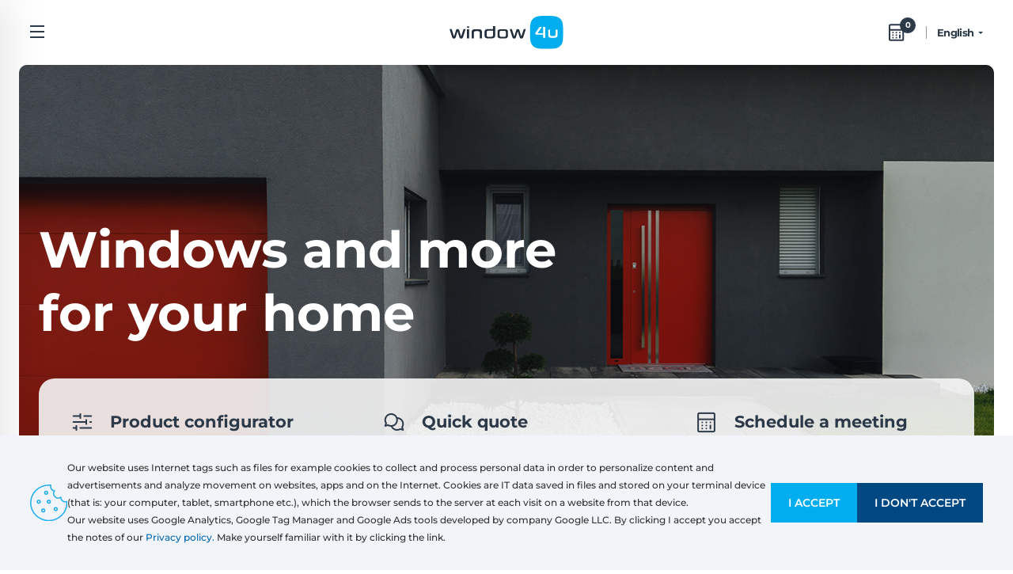

--- FILE ---
content_type: text/html; charset=UTF-8
request_url: https://eoknadvere.window4u.sk/
body_size: 4257
content:
<!DOCTYPE html>
<html lang="en" data-country_code="sk">
    <head>
		<title>Window4u online windows confugurator, augmented reality</title>
        <!--[if lt IE 9 ]> <meta http-equiv="X-UA-Compatible" content="IE=9"> <![endif]-->
        <meta charset="utf-8">
        <meta name="robots" content="index, follow">
        <meta name="keywords" content="window4u, windows, doors, garage doors, roller shutters, eko okna, online, augmented reality, live, configuration">
        <meta name="description" content="Discover window4u - the online configurator for windows, doors, gates, shutters and other products. Design with ease using augmented reality technology and see the results live. Start configuring now!">
        <meta name="viewport" content="width=device-width, height=device-height, initial-scale=1.0, minimum-scale=1, maximum-scale=1">
        <link rel="shortcut icon" href="https://d3go3e0145fp2e.cloudfront.net/img/favicon/favicon.ico" type="image/vnd.microsoft.icon">
        <link rel="apple-touch-icon" sizes="180x180" href="https://d3go3e0145fp2e.cloudfront.net/img/favicon/apple-touch-icon.png">
        <link rel="icon" type="image/png" sizes="32x32" href="https://d3go3e0145fp2e.cloudfront.net/img/favicon/favicon-32x32.png">
        <link rel="icon" type="image/png" sizes="16x16" href="https://d3go3e0145fp2e.cloudfront.net/img/favicon/favicon-16x16.png">
        <link rel="manifest" href="/site.webmanifest">
		<link rel="mask-icon" href="https://d3go3e0145fp2e.cloudfront.net/img/favicon/safari-pinned-tab.svg" color="#5bbad5">
        <meta name="msapplication-TileColor" content="#da532c">
		<meta name="theme-color" content="#ffffff">
		<meta property="og:image" content="https://d3go3e0145fp2e.cloudfront.net/img/pictures/ogimage/img.jpg">

		<script type="module" src="/Library/Scripts/core2.js?'1763992806"></script>
	
				<link rel="stylesheet" href="https://cdn.jsdelivr.net/npm/swiper@8/swiper-bundle.min.css" />
		<script src="https://cdn.jsdelivr.net/npm/swiper@9.2.4/swiper-bundle.min.js"></script>

				<link href="/Layout/css/fonts.css?1763992806" media="screen" rel="stylesheet" type="text/css" >
<link href="/Layout/css/typography.css?1763992806" media="screen" rel="stylesheet" type="text/css" >
<link href="/Layout/css/normalize.css?1763992806" media="screen" rel="stylesheet" type="text/css" >
<link href="/Layout/css/style.css?1763992806" media="screen" rel="stylesheet" type="text/css" >
<link href="/Layout/css/responsive.css?1763992806" media="screen" rel="stylesheet" type="text/css" >
<link href="/Layout/css/core.css?1763992806" media="screen" rel="stylesheet" type="text/css" >
<link href="/Layout/css/core-responsive.css?1763992806" media="screen" rel="stylesheet" type="text/css" >
<link href="/Layout/css/footers/dealer-footer.css?1763992806" media="screen" rel="stylesheet" type="text/css" >
		<script src="https://ajax.googleapis.com/ajax/libs/jquery/2.2.4/jquery.min.js"></script>
<script src="/Library/Scripts/config.js?1763992806"></script>
<script src="/Library/Scripts/core.js?1763992806"></script>
<script src="/Library/Scripts/lang.js?1763992806"></script>
<script src="https://4u.variantic.com/api/v2/player/init/pl/1b2fC9651a5446EeBE3B5Be15D3160ee"></script>
<script src="https://www.google.com/recaptcha/api.js?render=6Lf4XtAgAAAAANrcBBBgHzPeplWWerV8e9tAIzRX"></script>
<script src="https://maps.googleapis.com/maps/api/js?key=AIzaSyD0giXFKlIEdV2yqXmH01Lvr1VlzkIwIJs&amp;libraries=places&amp;language=en&amp;callback=initMap2"></script>
<script></script>

        <script>
            (function(doc) {
                if (navigator.userAgent.match(/iPad/i)) {
                    link = document.createElement('meta');
                    link.name = 'viewport';
                    link.content = 'initial-scale=1.0; maximum-scale=1.0; width=device-width;';

                    document.getElementsByTagName('head')[0].appendChild(link);
                }
            }(document));
        </script>

		<!-- Google Tag Manager -->
<script>(function(w,d,s,l,i){w[l]=w[l]||[];w[l].push({'gtm.start':
new Date().getTime(),event:'gtm.js'});var f=d.getElementsByTagName(s)[0],
j=d.createElement(s),dl=l!='dataLayer'?'&l='+l:'';j.async=true;j.src=
'https://www.googletagmanager.com/gtm.js?id='+i+dl;f.parentNode.insertBefore(j,f);
})(window,document,'script','dataLayer','GTM-KJJ6NLK');</script>
<!-- End Google Tag Manager --><!-- Google tag (gtag.js) -->
<script async src="https://www.googletagmanager.com/gtag/js?id=G-FKRX6126EH"></script>
<script>
  window.dataLayer = window.dataLayer || [];
  function gtag(){dataLayer.push(arguments);}
  gtag('js', new Date());

  gtag('config', 'G-FKRX6126EH');
</script>    </head>

<link rel="stylesheet" href="/Layout/css/homepage.css?1763992806">

<body id="home" class="noJs pick-country-eu dark-header dealer-landing test">
    <!-- Google Tag Manager (noscript) -->
    <noscript><iframe src="https://www.googletagmanager.com/ns.html?id=GTM-KJJ6NLK"
    height="0" width="0" style="display:none;visibility:hidden"></iframe></noscript>
    <!-- End Google Tag Manager (noscript) -->
    <noscript>
        <div>
            <img src="https://d3go3e0145fp2e.cloudfront.net/ogimage/og_image_EN.jpg" alt="">
        </div>
        <div class="noscriptmsg">
            We love Javascript.<br />
            You don't have javascript enabled. Good luck with that.
        </div>
    </noscript>
    <div class="homepage-wrapper">
        
<header class="page-header dealer-page-header main-page">
    <div class="page-header-logo">
        <div class="menu-wrapper">
            <div class="hamburger-menu"></div>
        </div>
    </div>
    <div class="page-header-window">
        <a href="/">
            <img src="https://d3go3e0145fp2e.cloudfront.net/img/dark-logo.svg" alt="window4u" class="page-logo" />
        </a>
    </div>
    <div class="right">
        <a href="/basket" class="basket-ico">
            <img src="https://d3go3e0145fp2e.cloudfront.net/img/icons/basket-dark-ico.svg" alt="" />
            <span class="basket-counter">0</span>
        </a>
        <div class="lang-wrapper">
    <div class="lang-changer">
        <div class="lang-picked">English</div>
    </div>

    <div class="lang-options-wrapper">
        <h3 class="title">Languages</h3>
        <div class="options">
                                <li class="lang-option" data-lang="sk">Slovak</li>
                                    <li class="lang-option active" data-lang="en">English</li>
                        </div>
        <div class="x">
            <img src="https://d3go3e0145fp2e.cloudfront.net/img/icons/icon_x.png" alt="x">
        </div>
    </div>
</div>
    </div>
</header>

<div class="fullsize-menu">
            <div class="dealer">
            <div class="dealer-ico"></div>
            <div class="dealer-text">
                                    <p class="name">MULTIMAX s.r.o.</p>
                                <p class="place">
                    92523 Jelka, SK                </p>
            </div>
        </div>
        <nav class="mobile-main-menu ">
        <ul>
            <li>
                <a href="/" class="homepage active">
                    <img src="https://d3go3e0145fp2e.cloudfront.net/img/navmenu/icon_home.svg" alt="">
                    <span>Main page</span>
                </a>
            </li>
            
            <li>
                <a href="/vyberte-produkt" class="homepage ">
                    <img src="https://d3go3e0145fp2e.cloudfront.net/img/wood/calculator-ico.png" alt="">
                    <span>Product configurator</span>
                </a>
            </li>

            <li class="">
                <div class="option quickform" data-type="question">
                    <img src="https://d3go3e0145fp2e.cloudfront.net/img/wood/question-ico.png" alt="" />
                    <span>Quick quote</span>
                </div>
            </li>

            <li class="">
                <div class="option quickform" data-type="meet">
                    <img src="https://d3go3e0145fp2e.cloudfront.net/img/wood/wood-quote-ico.png" alt="" />
                    <span>Schedule a meeting</span>
                </div>
            </li>

            <li>
                <a href="https://d3go3e0145fp2e.cloudfront.net/pdf/regulations/en_regulations.pdf" target="_blank"  rel="noopener">
                    <img src="https://d3go3e0145fp2e.cloudfront.net/img/navmenu/regulation-ico.svg" alt="">
                    <span>Regulations</span>
                </a>
            </li>

                    </ul>
    </nav>

        
    <div class="menu-lang-changer">
        <div class="lang-wrapper">
    <div class="lang-changer">
        <div class="lang-picked">English</div>
    </div>

    <div class="lang-options-wrapper">
        <h3 class="title">Languages</h3>
        <div class="options">
                                <li class="lang-option" data-lang="sk">Slovak</li>
                                    <li class="lang-option active" data-lang="en">English</li>
                        </div>
        <div class="x">
            <img src="https://d3go3e0145fp2e.cloudfront.net/img/icons/icon_x.png" alt="x">
        </div>
    </div>
</div>    </div>

</div>

<script>
    const EMPTY_BASKET = "Your estimation will reset"
    const EMPTY_BASKET_EXPLAIN = "After changing the region  the selected settings will be lost."
    const CANCEL = "Cancel"
    const CHANGE_REGION = "Change region"

    const ERROR_EMAIL_EMPTY = "Enter an email address."
    const ERROR_EMAIL_INVALID = "Wrong e-mail address"
    const ERROR_PHONE_EMPTY = "Enter the phone number."
    const ERROR_PHONE_INVALID = "Incorrect record. Enter again."
</script><main>
    <div class="background-image-wrapper" style="background: url(https://d3go3e0145fp2e.cloudfront.net/img/pictures/banners/tapeta-4.jpg) 50% 0 no-repeat; background-size: cover">
        <div class="inner-container">
            <h1>Windows and more <br />for your home</h1>
            <div class="options-wrapper">
                <a class="option" href="/vyberte-produkt">
    <h3>
        <img src="https://d3go3e0145fp2e.cloudfront.net/img/wood/calculator-ico.png" alt="" />
        <span>Product configurator</span>
    </h3>
    <p>Choose the product and configure it online in just a few steps.</p>
</a>

    <div class="option quickform" data-type="question">
        <h3>
            <img src="https://d3go3e0145fp2e.cloudfront.net/img/wood/question-ico.png" alt="" />
            <span>Quick quote</span>
        </h3>
        <p>Send a quote and get a quick response from the distributor of your choice</p>
    </div>

    <div class="option quickform" data-type="meet">
        <h3>
            <img src="https://d3go3e0145fp2e.cloudfront.net/img/wood/wood-quote-ico.png" alt="" />
            <span>Schedule a meeting</span>
        </h3>
        <p>Make contact with the selected distributor and schedule the meeting.</p>
    </div>
            </div>
        </div>
    </div>
    <div class="options-wrapper mobile paths">
        <a class="option" href="/vyberte-produkt">
    <h3>
        <img src="https://d3go3e0145fp2e.cloudfront.net/img/wood/calculator-ico.png" alt="" />
        <span>Product configurator</span>
    </h3>
    <p>Choose the product and configure it online in just a few steps.</p>
</a>

    <div class="option quickform" data-type="question">
        <h3>
            <img src="https://d3go3e0145fp2e.cloudfront.net/img/wood/question-ico.png" alt="" />
            <span>Quick quote</span>
        </h3>
        <p>Send a quote and get a quick response from the distributor of your choice</p>
    </div>

    <div class="option quickform" data-type="meet">
        <h3>
            <img src="https://d3go3e0145fp2e.cloudfront.net/img/wood/wood-quote-ico.png" alt="" />
            <span>Schedule a meeting</span>
        </h3>
        <p>Make contact with the selected distributor and schedule the meeting.</p>
    </div>
    </div>
</main>

<footer class="body-16">
    <div class="boxes">
        <div class="box">
    <h4>Products</h4>
    <ul>
                    <li>
                <a href="/konfigurator/okna">
                    Windows                </a>
            </li>
                    <li>
                <a href="/konfigurator/dvere">
                    Door                </a>
            </li>
                    <li>
                <a href="/konfigurator/posuvne-systemy">
                    Sliding systems                </a>
            </li>
                    <li>
                <a href="/konfigurator/moskytiery">
                    Mosquito nets                </a>
            </li>
                    <li>
                <a href="/konfigurator/rolety">
                    Roller shutters                </a>
            </li>
                    <li>
                <a href="/konfigurator/brany">
                    Garage doors                </a>
            </li>
                    <li>
                <a href="/konfigurator/oploceni">
                    Fences                </a>
            </li>
                    <li>
                <a href="/konfigurator/pergoly">
                    Pergolas                </a>
            </li>
            </ul>
</div>        <div class="box">
    <h4>Regulations</h4>
    <ul>
            </ul>
</div>        
<div class="box">
    <h4>Contact</h4>

    <ul>
        
                    <li>
                <a href="tel:>+421 915663150">
                    +421 915663150                </a>
            </li>
        
                    <li>
                <a href="mailto:obchod@eoknadvere.sk">
                    obchod@eoknadvere.sk                </a>
            </li>
        
                    <li>
                <a href="https://www.eoknadvere.sk" target="_blank" rel="noopener">
                    www.eoknadvere.sk                </a>
            </li>
        
    </ul>

    <div class="social-media">

                    <a href="https://www.facebook.com/Eoknadvere" target="_blank" rel="noopener">
                <img src="https://d3go3e0145fp2e.cloudfront.net/img/elements/social_media/blue/facebook.svg" alt="facebook">
            </a>
        
        
    </div>
</div>        <div class="box">
    <h4>Company information</h4>

    <ul>

                    <li>MULTIMAX s.r.o.</li>
        
                    <li>Novojelčanská 854/74</li>
        
                    <li>
                <span>92523</span>
                <span>Jelka</span>
            </li>
                
    </ul>

            <p>Tax Identification Number: SK 20 2379 9030</p>
    </div>        
    </div>

    <p class="copy">&copy; 2026 window4u</p>
</footer>
        <div id="privacy" class="cookieBar">
    <div class="container">
        <div class="cookie-pic">
            <img src="https://d3go3e0145fp2e.cloudfront.net/img/icons/icon_cookies.svg" alt="Cookie" />
        </div>
        <div class="txt">
            <p>Our website uses Internet tags such as files for example cookies to collect and process personal data in order to personalize content and advertisements and analyze movement on websites, apps and on the Internet. Cookies are IT data saved in files and stored on your terminal device (that is: your computer, tablet, smartphone etc.), which the browser sends to the server at each visit on a website from that device.</p>
            <p>Our website uses Google Analytics, Google Tag Manager and Google Ads tools developed by company Google LLC. By clicking I accept you accept the notes of our <a href="https://rodo.ekookna.pl/privacy-policy?lang=en" target="_blank">Privacy policy.</a> Make yourself familiar with it by clicking the link.</p>
        </div>
        <div class="privacy-btns">
            <button type="button" class="prvClose btn primary" data-accept="yes">I accept</button>
            <button type="button" class="prvClose btn primary" data-accept="no">I don't accept</button>
        </div>
        <script>
            $('.prvClose').click(function() {
                $('#privacy').fadeOut();
                setCookie("showcookieinfo", 'donotshow');
                setCookie("cookie-accept", this.dataset.accept);
            });

            function setCookie(name, value, expires) {
                var cookieStr = escape(name) +"=";
                if (typeof value != "undefined") {
                    cookieStr += escape(value);
                }
                if (!expires) {
                    expires = new Date();
                    expires.setTime(expires.getTime()+365*24*60*60*1000);
                }
                cookieStr += "; expires="+ expires.toGMTString() +";path=/";
                document.cookie = cookieStr;
            };
        </script>
    </div>
</div>    </div>
    
    <div class="loadingIco">
        <div class="lds-ring"><div></div><div></div><div></div><div></div></div>
    </div>
        
    <script src="/Library/Scripts/homepage.js?1763992806"></script>
    
</body>
</html>


--- FILE ---
content_type: text/html; charset=utf-8
request_url: https://www.google.com/recaptcha/api2/anchor?ar=1&k=6Lf4XtAgAAAAANrcBBBgHzPeplWWerV8e9tAIzRX&co=aHR0cHM6Ly9lb2tuYWR2ZXJlLndpbmRvdzR1LnNrOjQ0Mw..&hl=en&v=PoyoqOPhxBO7pBk68S4YbpHZ&size=invisible&anchor-ms=20000&execute-ms=30000&cb=nju7r1nm4ngt
body_size: 48784
content:
<!DOCTYPE HTML><html dir="ltr" lang="en"><head><meta http-equiv="Content-Type" content="text/html; charset=UTF-8">
<meta http-equiv="X-UA-Compatible" content="IE=edge">
<title>reCAPTCHA</title>
<style type="text/css">
/* cyrillic-ext */
@font-face {
  font-family: 'Roboto';
  font-style: normal;
  font-weight: 400;
  font-stretch: 100%;
  src: url(//fonts.gstatic.com/s/roboto/v48/KFO7CnqEu92Fr1ME7kSn66aGLdTylUAMa3GUBHMdazTgWw.woff2) format('woff2');
  unicode-range: U+0460-052F, U+1C80-1C8A, U+20B4, U+2DE0-2DFF, U+A640-A69F, U+FE2E-FE2F;
}
/* cyrillic */
@font-face {
  font-family: 'Roboto';
  font-style: normal;
  font-weight: 400;
  font-stretch: 100%;
  src: url(//fonts.gstatic.com/s/roboto/v48/KFO7CnqEu92Fr1ME7kSn66aGLdTylUAMa3iUBHMdazTgWw.woff2) format('woff2');
  unicode-range: U+0301, U+0400-045F, U+0490-0491, U+04B0-04B1, U+2116;
}
/* greek-ext */
@font-face {
  font-family: 'Roboto';
  font-style: normal;
  font-weight: 400;
  font-stretch: 100%;
  src: url(//fonts.gstatic.com/s/roboto/v48/KFO7CnqEu92Fr1ME7kSn66aGLdTylUAMa3CUBHMdazTgWw.woff2) format('woff2');
  unicode-range: U+1F00-1FFF;
}
/* greek */
@font-face {
  font-family: 'Roboto';
  font-style: normal;
  font-weight: 400;
  font-stretch: 100%;
  src: url(//fonts.gstatic.com/s/roboto/v48/KFO7CnqEu92Fr1ME7kSn66aGLdTylUAMa3-UBHMdazTgWw.woff2) format('woff2');
  unicode-range: U+0370-0377, U+037A-037F, U+0384-038A, U+038C, U+038E-03A1, U+03A3-03FF;
}
/* math */
@font-face {
  font-family: 'Roboto';
  font-style: normal;
  font-weight: 400;
  font-stretch: 100%;
  src: url(//fonts.gstatic.com/s/roboto/v48/KFO7CnqEu92Fr1ME7kSn66aGLdTylUAMawCUBHMdazTgWw.woff2) format('woff2');
  unicode-range: U+0302-0303, U+0305, U+0307-0308, U+0310, U+0312, U+0315, U+031A, U+0326-0327, U+032C, U+032F-0330, U+0332-0333, U+0338, U+033A, U+0346, U+034D, U+0391-03A1, U+03A3-03A9, U+03B1-03C9, U+03D1, U+03D5-03D6, U+03F0-03F1, U+03F4-03F5, U+2016-2017, U+2034-2038, U+203C, U+2040, U+2043, U+2047, U+2050, U+2057, U+205F, U+2070-2071, U+2074-208E, U+2090-209C, U+20D0-20DC, U+20E1, U+20E5-20EF, U+2100-2112, U+2114-2115, U+2117-2121, U+2123-214F, U+2190, U+2192, U+2194-21AE, U+21B0-21E5, U+21F1-21F2, U+21F4-2211, U+2213-2214, U+2216-22FF, U+2308-230B, U+2310, U+2319, U+231C-2321, U+2336-237A, U+237C, U+2395, U+239B-23B7, U+23D0, U+23DC-23E1, U+2474-2475, U+25AF, U+25B3, U+25B7, U+25BD, U+25C1, U+25CA, U+25CC, U+25FB, U+266D-266F, U+27C0-27FF, U+2900-2AFF, U+2B0E-2B11, U+2B30-2B4C, U+2BFE, U+3030, U+FF5B, U+FF5D, U+1D400-1D7FF, U+1EE00-1EEFF;
}
/* symbols */
@font-face {
  font-family: 'Roboto';
  font-style: normal;
  font-weight: 400;
  font-stretch: 100%;
  src: url(//fonts.gstatic.com/s/roboto/v48/KFO7CnqEu92Fr1ME7kSn66aGLdTylUAMaxKUBHMdazTgWw.woff2) format('woff2');
  unicode-range: U+0001-000C, U+000E-001F, U+007F-009F, U+20DD-20E0, U+20E2-20E4, U+2150-218F, U+2190, U+2192, U+2194-2199, U+21AF, U+21E6-21F0, U+21F3, U+2218-2219, U+2299, U+22C4-22C6, U+2300-243F, U+2440-244A, U+2460-24FF, U+25A0-27BF, U+2800-28FF, U+2921-2922, U+2981, U+29BF, U+29EB, U+2B00-2BFF, U+4DC0-4DFF, U+FFF9-FFFB, U+10140-1018E, U+10190-1019C, U+101A0, U+101D0-101FD, U+102E0-102FB, U+10E60-10E7E, U+1D2C0-1D2D3, U+1D2E0-1D37F, U+1F000-1F0FF, U+1F100-1F1AD, U+1F1E6-1F1FF, U+1F30D-1F30F, U+1F315, U+1F31C, U+1F31E, U+1F320-1F32C, U+1F336, U+1F378, U+1F37D, U+1F382, U+1F393-1F39F, U+1F3A7-1F3A8, U+1F3AC-1F3AF, U+1F3C2, U+1F3C4-1F3C6, U+1F3CA-1F3CE, U+1F3D4-1F3E0, U+1F3ED, U+1F3F1-1F3F3, U+1F3F5-1F3F7, U+1F408, U+1F415, U+1F41F, U+1F426, U+1F43F, U+1F441-1F442, U+1F444, U+1F446-1F449, U+1F44C-1F44E, U+1F453, U+1F46A, U+1F47D, U+1F4A3, U+1F4B0, U+1F4B3, U+1F4B9, U+1F4BB, U+1F4BF, U+1F4C8-1F4CB, U+1F4D6, U+1F4DA, U+1F4DF, U+1F4E3-1F4E6, U+1F4EA-1F4ED, U+1F4F7, U+1F4F9-1F4FB, U+1F4FD-1F4FE, U+1F503, U+1F507-1F50B, U+1F50D, U+1F512-1F513, U+1F53E-1F54A, U+1F54F-1F5FA, U+1F610, U+1F650-1F67F, U+1F687, U+1F68D, U+1F691, U+1F694, U+1F698, U+1F6AD, U+1F6B2, U+1F6B9-1F6BA, U+1F6BC, U+1F6C6-1F6CF, U+1F6D3-1F6D7, U+1F6E0-1F6EA, U+1F6F0-1F6F3, U+1F6F7-1F6FC, U+1F700-1F7FF, U+1F800-1F80B, U+1F810-1F847, U+1F850-1F859, U+1F860-1F887, U+1F890-1F8AD, U+1F8B0-1F8BB, U+1F8C0-1F8C1, U+1F900-1F90B, U+1F93B, U+1F946, U+1F984, U+1F996, U+1F9E9, U+1FA00-1FA6F, U+1FA70-1FA7C, U+1FA80-1FA89, U+1FA8F-1FAC6, U+1FACE-1FADC, U+1FADF-1FAE9, U+1FAF0-1FAF8, U+1FB00-1FBFF;
}
/* vietnamese */
@font-face {
  font-family: 'Roboto';
  font-style: normal;
  font-weight: 400;
  font-stretch: 100%;
  src: url(//fonts.gstatic.com/s/roboto/v48/KFO7CnqEu92Fr1ME7kSn66aGLdTylUAMa3OUBHMdazTgWw.woff2) format('woff2');
  unicode-range: U+0102-0103, U+0110-0111, U+0128-0129, U+0168-0169, U+01A0-01A1, U+01AF-01B0, U+0300-0301, U+0303-0304, U+0308-0309, U+0323, U+0329, U+1EA0-1EF9, U+20AB;
}
/* latin-ext */
@font-face {
  font-family: 'Roboto';
  font-style: normal;
  font-weight: 400;
  font-stretch: 100%;
  src: url(//fonts.gstatic.com/s/roboto/v48/KFO7CnqEu92Fr1ME7kSn66aGLdTylUAMa3KUBHMdazTgWw.woff2) format('woff2');
  unicode-range: U+0100-02BA, U+02BD-02C5, U+02C7-02CC, U+02CE-02D7, U+02DD-02FF, U+0304, U+0308, U+0329, U+1D00-1DBF, U+1E00-1E9F, U+1EF2-1EFF, U+2020, U+20A0-20AB, U+20AD-20C0, U+2113, U+2C60-2C7F, U+A720-A7FF;
}
/* latin */
@font-face {
  font-family: 'Roboto';
  font-style: normal;
  font-weight: 400;
  font-stretch: 100%;
  src: url(//fonts.gstatic.com/s/roboto/v48/KFO7CnqEu92Fr1ME7kSn66aGLdTylUAMa3yUBHMdazQ.woff2) format('woff2');
  unicode-range: U+0000-00FF, U+0131, U+0152-0153, U+02BB-02BC, U+02C6, U+02DA, U+02DC, U+0304, U+0308, U+0329, U+2000-206F, U+20AC, U+2122, U+2191, U+2193, U+2212, U+2215, U+FEFF, U+FFFD;
}
/* cyrillic-ext */
@font-face {
  font-family: 'Roboto';
  font-style: normal;
  font-weight: 500;
  font-stretch: 100%;
  src: url(//fonts.gstatic.com/s/roboto/v48/KFO7CnqEu92Fr1ME7kSn66aGLdTylUAMa3GUBHMdazTgWw.woff2) format('woff2');
  unicode-range: U+0460-052F, U+1C80-1C8A, U+20B4, U+2DE0-2DFF, U+A640-A69F, U+FE2E-FE2F;
}
/* cyrillic */
@font-face {
  font-family: 'Roboto';
  font-style: normal;
  font-weight: 500;
  font-stretch: 100%;
  src: url(//fonts.gstatic.com/s/roboto/v48/KFO7CnqEu92Fr1ME7kSn66aGLdTylUAMa3iUBHMdazTgWw.woff2) format('woff2');
  unicode-range: U+0301, U+0400-045F, U+0490-0491, U+04B0-04B1, U+2116;
}
/* greek-ext */
@font-face {
  font-family: 'Roboto';
  font-style: normal;
  font-weight: 500;
  font-stretch: 100%;
  src: url(//fonts.gstatic.com/s/roboto/v48/KFO7CnqEu92Fr1ME7kSn66aGLdTylUAMa3CUBHMdazTgWw.woff2) format('woff2');
  unicode-range: U+1F00-1FFF;
}
/* greek */
@font-face {
  font-family: 'Roboto';
  font-style: normal;
  font-weight: 500;
  font-stretch: 100%;
  src: url(//fonts.gstatic.com/s/roboto/v48/KFO7CnqEu92Fr1ME7kSn66aGLdTylUAMa3-UBHMdazTgWw.woff2) format('woff2');
  unicode-range: U+0370-0377, U+037A-037F, U+0384-038A, U+038C, U+038E-03A1, U+03A3-03FF;
}
/* math */
@font-face {
  font-family: 'Roboto';
  font-style: normal;
  font-weight: 500;
  font-stretch: 100%;
  src: url(//fonts.gstatic.com/s/roboto/v48/KFO7CnqEu92Fr1ME7kSn66aGLdTylUAMawCUBHMdazTgWw.woff2) format('woff2');
  unicode-range: U+0302-0303, U+0305, U+0307-0308, U+0310, U+0312, U+0315, U+031A, U+0326-0327, U+032C, U+032F-0330, U+0332-0333, U+0338, U+033A, U+0346, U+034D, U+0391-03A1, U+03A3-03A9, U+03B1-03C9, U+03D1, U+03D5-03D6, U+03F0-03F1, U+03F4-03F5, U+2016-2017, U+2034-2038, U+203C, U+2040, U+2043, U+2047, U+2050, U+2057, U+205F, U+2070-2071, U+2074-208E, U+2090-209C, U+20D0-20DC, U+20E1, U+20E5-20EF, U+2100-2112, U+2114-2115, U+2117-2121, U+2123-214F, U+2190, U+2192, U+2194-21AE, U+21B0-21E5, U+21F1-21F2, U+21F4-2211, U+2213-2214, U+2216-22FF, U+2308-230B, U+2310, U+2319, U+231C-2321, U+2336-237A, U+237C, U+2395, U+239B-23B7, U+23D0, U+23DC-23E1, U+2474-2475, U+25AF, U+25B3, U+25B7, U+25BD, U+25C1, U+25CA, U+25CC, U+25FB, U+266D-266F, U+27C0-27FF, U+2900-2AFF, U+2B0E-2B11, U+2B30-2B4C, U+2BFE, U+3030, U+FF5B, U+FF5D, U+1D400-1D7FF, U+1EE00-1EEFF;
}
/* symbols */
@font-face {
  font-family: 'Roboto';
  font-style: normal;
  font-weight: 500;
  font-stretch: 100%;
  src: url(//fonts.gstatic.com/s/roboto/v48/KFO7CnqEu92Fr1ME7kSn66aGLdTylUAMaxKUBHMdazTgWw.woff2) format('woff2');
  unicode-range: U+0001-000C, U+000E-001F, U+007F-009F, U+20DD-20E0, U+20E2-20E4, U+2150-218F, U+2190, U+2192, U+2194-2199, U+21AF, U+21E6-21F0, U+21F3, U+2218-2219, U+2299, U+22C4-22C6, U+2300-243F, U+2440-244A, U+2460-24FF, U+25A0-27BF, U+2800-28FF, U+2921-2922, U+2981, U+29BF, U+29EB, U+2B00-2BFF, U+4DC0-4DFF, U+FFF9-FFFB, U+10140-1018E, U+10190-1019C, U+101A0, U+101D0-101FD, U+102E0-102FB, U+10E60-10E7E, U+1D2C0-1D2D3, U+1D2E0-1D37F, U+1F000-1F0FF, U+1F100-1F1AD, U+1F1E6-1F1FF, U+1F30D-1F30F, U+1F315, U+1F31C, U+1F31E, U+1F320-1F32C, U+1F336, U+1F378, U+1F37D, U+1F382, U+1F393-1F39F, U+1F3A7-1F3A8, U+1F3AC-1F3AF, U+1F3C2, U+1F3C4-1F3C6, U+1F3CA-1F3CE, U+1F3D4-1F3E0, U+1F3ED, U+1F3F1-1F3F3, U+1F3F5-1F3F7, U+1F408, U+1F415, U+1F41F, U+1F426, U+1F43F, U+1F441-1F442, U+1F444, U+1F446-1F449, U+1F44C-1F44E, U+1F453, U+1F46A, U+1F47D, U+1F4A3, U+1F4B0, U+1F4B3, U+1F4B9, U+1F4BB, U+1F4BF, U+1F4C8-1F4CB, U+1F4D6, U+1F4DA, U+1F4DF, U+1F4E3-1F4E6, U+1F4EA-1F4ED, U+1F4F7, U+1F4F9-1F4FB, U+1F4FD-1F4FE, U+1F503, U+1F507-1F50B, U+1F50D, U+1F512-1F513, U+1F53E-1F54A, U+1F54F-1F5FA, U+1F610, U+1F650-1F67F, U+1F687, U+1F68D, U+1F691, U+1F694, U+1F698, U+1F6AD, U+1F6B2, U+1F6B9-1F6BA, U+1F6BC, U+1F6C6-1F6CF, U+1F6D3-1F6D7, U+1F6E0-1F6EA, U+1F6F0-1F6F3, U+1F6F7-1F6FC, U+1F700-1F7FF, U+1F800-1F80B, U+1F810-1F847, U+1F850-1F859, U+1F860-1F887, U+1F890-1F8AD, U+1F8B0-1F8BB, U+1F8C0-1F8C1, U+1F900-1F90B, U+1F93B, U+1F946, U+1F984, U+1F996, U+1F9E9, U+1FA00-1FA6F, U+1FA70-1FA7C, U+1FA80-1FA89, U+1FA8F-1FAC6, U+1FACE-1FADC, U+1FADF-1FAE9, U+1FAF0-1FAF8, U+1FB00-1FBFF;
}
/* vietnamese */
@font-face {
  font-family: 'Roboto';
  font-style: normal;
  font-weight: 500;
  font-stretch: 100%;
  src: url(//fonts.gstatic.com/s/roboto/v48/KFO7CnqEu92Fr1ME7kSn66aGLdTylUAMa3OUBHMdazTgWw.woff2) format('woff2');
  unicode-range: U+0102-0103, U+0110-0111, U+0128-0129, U+0168-0169, U+01A0-01A1, U+01AF-01B0, U+0300-0301, U+0303-0304, U+0308-0309, U+0323, U+0329, U+1EA0-1EF9, U+20AB;
}
/* latin-ext */
@font-face {
  font-family: 'Roboto';
  font-style: normal;
  font-weight: 500;
  font-stretch: 100%;
  src: url(//fonts.gstatic.com/s/roboto/v48/KFO7CnqEu92Fr1ME7kSn66aGLdTylUAMa3KUBHMdazTgWw.woff2) format('woff2');
  unicode-range: U+0100-02BA, U+02BD-02C5, U+02C7-02CC, U+02CE-02D7, U+02DD-02FF, U+0304, U+0308, U+0329, U+1D00-1DBF, U+1E00-1E9F, U+1EF2-1EFF, U+2020, U+20A0-20AB, U+20AD-20C0, U+2113, U+2C60-2C7F, U+A720-A7FF;
}
/* latin */
@font-face {
  font-family: 'Roboto';
  font-style: normal;
  font-weight: 500;
  font-stretch: 100%;
  src: url(//fonts.gstatic.com/s/roboto/v48/KFO7CnqEu92Fr1ME7kSn66aGLdTylUAMa3yUBHMdazQ.woff2) format('woff2');
  unicode-range: U+0000-00FF, U+0131, U+0152-0153, U+02BB-02BC, U+02C6, U+02DA, U+02DC, U+0304, U+0308, U+0329, U+2000-206F, U+20AC, U+2122, U+2191, U+2193, U+2212, U+2215, U+FEFF, U+FFFD;
}
/* cyrillic-ext */
@font-face {
  font-family: 'Roboto';
  font-style: normal;
  font-weight: 900;
  font-stretch: 100%;
  src: url(//fonts.gstatic.com/s/roboto/v48/KFO7CnqEu92Fr1ME7kSn66aGLdTylUAMa3GUBHMdazTgWw.woff2) format('woff2');
  unicode-range: U+0460-052F, U+1C80-1C8A, U+20B4, U+2DE0-2DFF, U+A640-A69F, U+FE2E-FE2F;
}
/* cyrillic */
@font-face {
  font-family: 'Roboto';
  font-style: normal;
  font-weight: 900;
  font-stretch: 100%;
  src: url(//fonts.gstatic.com/s/roboto/v48/KFO7CnqEu92Fr1ME7kSn66aGLdTylUAMa3iUBHMdazTgWw.woff2) format('woff2');
  unicode-range: U+0301, U+0400-045F, U+0490-0491, U+04B0-04B1, U+2116;
}
/* greek-ext */
@font-face {
  font-family: 'Roboto';
  font-style: normal;
  font-weight: 900;
  font-stretch: 100%;
  src: url(//fonts.gstatic.com/s/roboto/v48/KFO7CnqEu92Fr1ME7kSn66aGLdTylUAMa3CUBHMdazTgWw.woff2) format('woff2');
  unicode-range: U+1F00-1FFF;
}
/* greek */
@font-face {
  font-family: 'Roboto';
  font-style: normal;
  font-weight: 900;
  font-stretch: 100%;
  src: url(//fonts.gstatic.com/s/roboto/v48/KFO7CnqEu92Fr1ME7kSn66aGLdTylUAMa3-UBHMdazTgWw.woff2) format('woff2');
  unicode-range: U+0370-0377, U+037A-037F, U+0384-038A, U+038C, U+038E-03A1, U+03A3-03FF;
}
/* math */
@font-face {
  font-family: 'Roboto';
  font-style: normal;
  font-weight: 900;
  font-stretch: 100%;
  src: url(//fonts.gstatic.com/s/roboto/v48/KFO7CnqEu92Fr1ME7kSn66aGLdTylUAMawCUBHMdazTgWw.woff2) format('woff2');
  unicode-range: U+0302-0303, U+0305, U+0307-0308, U+0310, U+0312, U+0315, U+031A, U+0326-0327, U+032C, U+032F-0330, U+0332-0333, U+0338, U+033A, U+0346, U+034D, U+0391-03A1, U+03A3-03A9, U+03B1-03C9, U+03D1, U+03D5-03D6, U+03F0-03F1, U+03F4-03F5, U+2016-2017, U+2034-2038, U+203C, U+2040, U+2043, U+2047, U+2050, U+2057, U+205F, U+2070-2071, U+2074-208E, U+2090-209C, U+20D0-20DC, U+20E1, U+20E5-20EF, U+2100-2112, U+2114-2115, U+2117-2121, U+2123-214F, U+2190, U+2192, U+2194-21AE, U+21B0-21E5, U+21F1-21F2, U+21F4-2211, U+2213-2214, U+2216-22FF, U+2308-230B, U+2310, U+2319, U+231C-2321, U+2336-237A, U+237C, U+2395, U+239B-23B7, U+23D0, U+23DC-23E1, U+2474-2475, U+25AF, U+25B3, U+25B7, U+25BD, U+25C1, U+25CA, U+25CC, U+25FB, U+266D-266F, U+27C0-27FF, U+2900-2AFF, U+2B0E-2B11, U+2B30-2B4C, U+2BFE, U+3030, U+FF5B, U+FF5D, U+1D400-1D7FF, U+1EE00-1EEFF;
}
/* symbols */
@font-face {
  font-family: 'Roboto';
  font-style: normal;
  font-weight: 900;
  font-stretch: 100%;
  src: url(//fonts.gstatic.com/s/roboto/v48/KFO7CnqEu92Fr1ME7kSn66aGLdTylUAMaxKUBHMdazTgWw.woff2) format('woff2');
  unicode-range: U+0001-000C, U+000E-001F, U+007F-009F, U+20DD-20E0, U+20E2-20E4, U+2150-218F, U+2190, U+2192, U+2194-2199, U+21AF, U+21E6-21F0, U+21F3, U+2218-2219, U+2299, U+22C4-22C6, U+2300-243F, U+2440-244A, U+2460-24FF, U+25A0-27BF, U+2800-28FF, U+2921-2922, U+2981, U+29BF, U+29EB, U+2B00-2BFF, U+4DC0-4DFF, U+FFF9-FFFB, U+10140-1018E, U+10190-1019C, U+101A0, U+101D0-101FD, U+102E0-102FB, U+10E60-10E7E, U+1D2C0-1D2D3, U+1D2E0-1D37F, U+1F000-1F0FF, U+1F100-1F1AD, U+1F1E6-1F1FF, U+1F30D-1F30F, U+1F315, U+1F31C, U+1F31E, U+1F320-1F32C, U+1F336, U+1F378, U+1F37D, U+1F382, U+1F393-1F39F, U+1F3A7-1F3A8, U+1F3AC-1F3AF, U+1F3C2, U+1F3C4-1F3C6, U+1F3CA-1F3CE, U+1F3D4-1F3E0, U+1F3ED, U+1F3F1-1F3F3, U+1F3F5-1F3F7, U+1F408, U+1F415, U+1F41F, U+1F426, U+1F43F, U+1F441-1F442, U+1F444, U+1F446-1F449, U+1F44C-1F44E, U+1F453, U+1F46A, U+1F47D, U+1F4A3, U+1F4B0, U+1F4B3, U+1F4B9, U+1F4BB, U+1F4BF, U+1F4C8-1F4CB, U+1F4D6, U+1F4DA, U+1F4DF, U+1F4E3-1F4E6, U+1F4EA-1F4ED, U+1F4F7, U+1F4F9-1F4FB, U+1F4FD-1F4FE, U+1F503, U+1F507-1F50B, U+1F50D, U+1F512-1F513, U+1F53E-1F54A, U+1F54F-1F5FA, U+1F610, U+1F650-1F67F, U+1F687, U+1F68D, U+1F691, U+1F694, U+1F698, U+1F6AD, U+1F6B2, U+1F6B9-1F6BA, U+1F6BC, U+1F6C6-1F6CF, U+1F6D3-1F6D7, U+1F6E0-1F6EA, U+1F6F0-1F6F3, U+1F6F7-1F6FC, U+1F700-1F7FF, U+1F800-1F80B, U+1F810-1F847, U+1F850-1F859, U+1F860-1F887, U+1F890-1F8AD, U+1F8B0-1F8BB, U+1F8C0-1F8C1, U+1F900-1F90B, U+1F93B, U+1F946, U+1F984, U+1F996, U+1F9E9, U+1FA00-1FA6F, U+1FA70-1FA7C, U+1FA80-1FA89, U+1FA8F-1FAC6, U+1FACE-1FADC, U+1FADF-1FAE9, U+1FAF0-1FAF8, U+1FB00-1FBFF;
}
/* vietnamese */
@font-face {
  font-family: 'Roboto';
  font-style: normal;
  font-weight: 900;
  font-stretch: 100%;
  src: url(//fonts.gstatic.com/s/roboto/v48/KFO7CnqEu92Fr1ME7kSn66aGLdTylUAMa3OUBHMdazTgWw.woff2) format('woff2');
  unicode-range: U+0102-0103, U+0110-0111, U+0128-0129, U+0168-0169, U+01A0-01A1, U+01AF-01B0, U+0300-0301, U+0303-0304, U+0308-0309, U+0323, U+0329, U+1EA0-1EF9, U+20AB;
}
/* latin-ext */
@font-face {
  font-family: 'Roboto';
  font-style: normal;
  font-weight: 900;
  font-stretch: 100%;
  src: url(//fonts.gstatic.com/s/roboto/v48/KFO7CnqEu92Fr1ME7kSn66aGLdTylUAMa3KUBHMdazTgWw.woff2) format('woff2');
  unicode-range: U+0100-02BA, U+02BD-02C5, U+02C7-02CC, U+02CE-02D7, U+02DD-02FF, U+0304, U+0308, U+0329, U+1D00-1DBF, U+1E00-1E9F, U+1EF2-1EFF, U+2020, U+20A0-20AB, U+20AD-20C0, U+2113, U+2C60-2C7F, U+A720-A7FF;
}
/* latin */
@font-face {
  font-family: 'Roboto';
  font-style: normal;
  font-weight: 900;
  font-stretch: 100%;
  src: url(//fonts.gstatic.com/s/roboto/v48/KFO7CnqEu92Fr1ME7kSn66aGLdTylUAMa3yUBHMdazQ.woff2) format('woff2');
  unicode-range: U+0000-00FF, U+0131, U+0152-0153, U+02BB-02BC, U+02C6, U+02DA, U+02DC, U+0304, U+0308, U+0329, U+2000-206F, U+20AC, U+2122, U+2191, U+2193, U+2212, U+2215, U+FEFF, U+FFFD;
}

</style>
<link rel="stylesheet" type="text/css" href="https://www.gstatic.com/recaptcha/releases/PoyoqOPhxBO7pBk68S4YbpHZ/styles__ltr.css">
<script nonce="-lrKEyUZ4pbuYO8yhshUHw" type="text/javascript">window['__recaptcha_api'] = 'https://www.google.com/recaptcha/api2/';</script>
<script type="text/javascript" src="https://www.gstatic.com/recaptcha/releases/PoyoqOPhxBO7pBk68S4YbpHZ/recaptcha__en.js" nonce="-lrKEyUZ4pbuYO8yhshUHw">
      
    </script></head>
<body><div id="rc-anchor-alert" class="rc-anchor-alert"></div>
<input type="hidden" id="recaptcha-token" value="[base64]">
<script type="text/javascript" nonce="-lrKEyUZ4pbuYO8yhshUHw">
      recaptcha.anchor.Main.init("[\x22ainput\x22,[\x22bgdata\x22,\x22\x22,\[base64]/[base64]/[base64]/[base64]/[base64]/UltsKytdPUU6KEU8MjA0OD9SW2wrK109RT4+NnwxOTI6KChFJjY0NTEyKT09NTUyOTYmJk0rMTxjLmxlbmd0aCYmKGMuY2hhckNvZGVBdChNKzEpJjY0NTEyKT09NTYzMjA/[base64]/[base64]/[base64]/[base64]/[base64]/[base64]/[base64]\x22,\[base64]\\u003d\\u003d\x22,\x22wrvDoMK0woDDvFfCjS8OXS3CpcO1eDw9wrNxwo9Sw7vDnRdTM8K9VnQ/d0PCqMKAwprDrGV0wrsyI3UYHjRZw5tMBgg4w6hYw48+ZxJxwo/DgsKsw7zClsKHwoVUBsOwwqvCqcKJLhPDimPCmMOEE8OgZMOFw5DDscK4Vg1ncl/[base64]/Cj3bDuhU3KcOvXT5ewpPCgS/CkMOVAcK5AsOLMMKiw5vCg8KAw6BpKzdvw4PDlcOuw7fDn8Ktw7owbMKaV8OBw79EwoPDgXHCj8KNw5/[base64]/DtDMew4RNEMKbW8KFcXDDqsK+wrctJcKVXxoacsKVwqRWw4vCmXnDh8O8w70DOk4tw7oCVWJFw5hLcsOwInPDj8KWeXLCkMKnL8KvMBfCqh/CpcOEw4LCk8KaKwprw4BUwpV1LX9cJcOOMsKKwrPClcO3I3XDnMO9wogdwo89w5hFwpPCiMKrfsOYw4/Du3HDj2XCh8KuK8KEPSgbw6LDqcKhwobChxV6w6nClcKNw7Q5KMOFBcO7AcOlTwFNScObw4vCtUU8bsOwb2s6eiTCk2bDl8K5CHtVw6PDvHRcwoZ4NiDDhzxkwrDDsx7Cv1kEek5rw4jCp09DasOqwrI0woTDuS04w7PCmwBLesOTU8KpI8OuBMO/[base64]/DjsKzdjvCs8KNegnChR3CjcOnbyjCvx/Dg8KQw41LL8O3TsKML8K2DSvDvMOKR8OQCsO1ScKcwonDlcKtYC9vw4vCtsOuF0bCkcO8BcKqLMOPwqhqwrpbb8KCw67Du8OwbsO+NzPCkErCksOzwrsAwoFCw5lPw7vCqFDDknvCnTfCpTDDnMOdZsOHwrnCpMOPwonDhMORw4vDqVIqDsO2Z3/DlCopw5bCgWNJw7VdPUjCtzfCpmrCqcOyUcOcBcO6ZMOkZSNNHn0Rwp5jHsKmw4/CunIhw78cw4LDksKoesKVw5Jtw6/[base64]/DscKbPcOyY8OMJsOQw7txK8KFVBokbjjDrEHDssKmw65YFQTDn3xfYBJSZQ8zEMOIwp/[base64]/CgzJoIF8wAcOMXsKKb3HDn8OjLG0zUz7DjV3DtMOSw79vwrbDsMKgwpMrw4Uww7jCuwfDqcKka2HChg7CpE9Lw5DDr8Kdw6ZDBcKjw5bDmGk8w6bCm8K5wp8Hw4bCh2RlEMKXRCDDssKUO8OVw7c/[base64]/w7B8wpUgKWoYEMOBwrXCoGDCv8OxTA/CicKQBE0JwotCwrZCQMKWRsObwo8zwq7Cm8OawokvwohEwpU1Mx/DgVnCkMKyDmRcw5XCqDrCosKcwpEQNcOEw7vCt3h2fcKaJEzCq8OfSsO1w6kJw71rw69qw4YgO8O8HDoXwql6w6HCiMOoYkwYw6zClUMeB8Kfw5vCscOdw68mYm3CmcO1QsO4GWDDiyrDlhjCjsKcCi/CngDCqEXDqcKOwpDCsXIWAm8ffClBWMKzYcKWw7TClXnDvGUTw5zCiU1tEnjChijDvMORwpTCmkBaXsOtwrM3w6lGwo7DgMObw5M1RcOLIwscwrlnw4HDiMKOIS4KABgBw5l3w7ICworCq2XCrMKcwq0AIMKEwpXCthLCtxXCr8OXRhbDm0I5Ly/CgcKvfRUJXynDh8OxRxFqacO8wqJIHMKYw7fCjhLDtXZ+w7whBH1gw4Q7dGTDs1rCty/[base64]/DssKGbsKMFMKPF8O8w6/DncODwqclw50Dw6rCuXXCsVwJfmxmw4RNw6XCvjtCeFweV3xkwooTWXhXKsO3w5TChQbCvh0MU8OEw4Z0w78gw7/[base64]/[base64]/[base64]/DiHnCgCx7wpAZw7rCjMKMw5ZZG1FIAcKOX8K+EsKOw6BBwrjDjMOsw6w8NFwtTsOBWTsFJ1YKwrLDrS7CqgFDZR4bw4rDmDNSw7zCnyhPw6rDhxTDqMKMJsKlH14Jw7/Cg8K8wqfDlsOsw6zDv8OJwr/DnsKdwrnDl3fDl2Egw7Rpw5DDoGTDp8O2IXItaT10w6IpHmhhwqkvE8K2CzxsCCTDh8KFwr3DtcO0wqg1w654wqcmZ2TDrSXCg8KXQ2F5wphLAsO1VsOew7EhdsKAw5cdw7d5XBocw59+w5o8ZcKFJzzCmW7ClQlKwr/ClcKbwobDn8K/w4/DmFrDqHjChsOea8Kfw73DhcKEFcK0wrHCjjJ9wrhKM8Kkw7k1wptwwqHCgcK7FsKKwrJ5wpUfXgrDr8Ouw4fDkx0fwrPCg8K6DcO0wqAWwq/DoVjDosKHw7fCpMK9DxLDmSjDj8Knwr47wq7DpcKMwqFLw5c5DWPCuEnCuXHChMO+KcKBw7wRMzbDtMOhwqRUBjPDjsKRw6nDsBXCgsOJw5TDnMKAfEouC8KSCSXDrcO3wqIeMMKsw5dKwrM/[base64]/CqmUnBGXDvMKawpfDssOywrzDv8KnLD8Bw7E7GcOyI2vDrMOOw4lvw6nCmcOnU8OJwovCtiUEwr/CuMKyw79JGQxtwonDosK7YhltXzTDlcOmwpLCiTRXM8O1wpPDlsOlwpDChcK+NCDDl2bDq8O7OMOqw7pKXWAISzvDiWpxw6zDlVlYVMOKwpTCm8O6CjkTwoIAwo/DnQrDq3MJwr08bMOiJD1Rw4DDkl7CuTlCczvCrRJ3DsK0DMKDwrTDo2Eqwp1PQcOgw4zDjcKEBsK3w5PDn8Kmw6oYw7gtUMKJwpfDt8KMFSVtYsK7QMOrOMObwpYrRHt1wqE/w4sQWyMkHyjDsAFNH8KBZlc5eF0Nw7txCcKRw4jCs8OQCiIdwo9/JMKjKcKAwrE+S0zCnnM/YMK2ehDDhMOTEMOGwqZwDcKRw67DoxE1w7cgw5xsa8KNMxXCpcOHHMKQwonDsMOIwqAWbEnCpXjDlhsqwrANw5HDj8KMIV/CucOLN0/DgsOzGMKjRQ3CoBxpw79PwqrCrBIFO8OybTUAwoc7QcKiwo/DoGjDi2DDuSHChcOVwojDjMKRB8OEclgEw4FPf3xTTMO9PUbCo8KcKMKqw4ACOn3DkyAuZF3DmcKKw6MuU8KgWC9Iw7QHwpkMwqV7w7zCkG3CqMKvPRUTaMOHJ8OtecKCbnlXwqHDunEPw5Y4YwvCisO/woI5WBdcw70+wp/CosKrO8KWIAkuOVPCjsKaR8OVSsOGbFU4AArDicKoT8OIw5bDsHLDpGV1JHzDsAFOUEwKwpLDix/DjELDtlfCiMK/[base64]/Dk8OUw4ZPcjBxwp9Lw73CpGRUw5PDnUITWyrDjMK4DyFgw7pTwqEew6/Csgg5woDDrMKkOS4bBkp2wqQBwp3DhTJua8Omfn0ww6vDo8OWRsOLEVfCvsO4OMK4wrLDrsOhMD1Zdko0w5/CoAgKwrPCr8Ozwr/CscO7NRnDu0JYd3Yqw63DlMKEcjBNwqXCvsKRbV8eYcK0ARVew5wIwqlOL8O5w6Bxwp3CtxvCn8ObYsOgJGMVDW03IMOAw5APScOOw6UnwpUNOF4twrXCsXRiwo/[base64]/Dm3TCr3XDuQcTw79Aw5U2wp8ASyAVD8KsOjh+w6pfNCPCksKlJVfCt8OGYsOvc8O+w43Cs8Ohw7gAw6oQwoEeTMKxLsKRw5/Cs8KIwrQCWsKlw4hPw6bCpMOqMcK1wqBMwoxKFnxvATMCwoDCrsOpUsK5woUEw4DDk8KeAsOgw5TCjz3CtArDvxscwoovLsODwqjDucOLw6vDuhzDqwQeHMKPWyddw4XDj8Kcf8Ofw6BNwqE2wrXDqSXDpcOxAMKPZUR+w7VKw4kQFHoywo0iw4vDhxFpw7FidMKRwr/DgcOgw402ScOQEj5pwr12fMO+wonClBrDult+K0Mbw6cAwrHDgcO/w4TDiMKSw7zCjsKGdMO3wo/Dn1wBOsKJb8K4wqNqw6PDisOwUH7CsMOhKAPCmMO1dsOVVn9hw5LDkTPDlG7Dg8K/wq/DlcK5LEVxJsOOw5lkR38nwq7DgQA6YsK6w4DCjsKsNG3DhQ1+SzvCuwTDm8O4w5DDrDPCmsKrwrTDr2fCrWHDjmsIHMOsDGIWJ2/DtBFbdyoiwrbCiMO6AG5XdjfCn8OFwoIpGXYeQRzDqsORwprDi8Kfw5rCrQPDmcOOw5zDi1l7woHDlMOvwprCrcKsS3PDm8OGwqVvw6YOwpnDm8OmwoNMw6lqERRFEcO2FS/DtSLCncO+U8O6E8Kcw5HDvMOEFMO1w5xuLsOYM3rCjg81w6Qke8O6fsKPb28/w4MEJMKINm/[base64]/DuS/DgQkkMW3DplHDjFTChi/DsSMzMh9rIULDlysgN285w7dyT8Kaf1c0aXvDn3s8woVtVcOaT8OaQCt8LcKdw4PCtUpLK8KODcOMMsOuw6sWwrplw5PCg3kcwoZkwo3CowDCo8OVKEjCqgc9w4HCncORw69Gw7V/w5pVEcK9woxOw6jDkj3DilM5Pj55wq7DkMKjZ8OxUsO9Y8O6w4PChGnChlvChsKOXHsRZU/DtGV8KcOpKyRNQ8KlPcKiUmcsMiosWcKVw6gGw7IrwrjDrcKOY8OlwrM7wp7DgHZ1w6NbUsK8wqMzU2E1w506SsOkw5hGAsKPwqfDm8KVw7MPwo0Zwqlbb248DMO3w7FlLsK6wpfCvMKMw74GfcKROUtWwr15QMOiw6zDty80w4zDqWMMw54pwo/DqsO3w6HCiMOxwqPDuF4zwrbCtht2dQLCmMO3w4AQAR5tHWPDlgfCnEZvwqh5wpjDi3EBwrTCoy/DmkTCkMKwTCbDvE7Drz4TVRfCpMKJSmwTwqLDt0TCmEjCpG1ywoTDpsOgwpLCgwJXw6hwaMKMD8O+woHChcOoVMKVZMOIwpTCtcKCJ8OjB8OsJcOowonCqMKyw58QwqfDoTghw4JdwrgWw44hwojChDDDpALDgMOkwrrChSU7wq7DusOiHWN+wpXDlU/CpRDDn0nDnG1Awo0vw6klw481Vg50BnBaJcOpGMO/wpYSw5/Ci1JubBlxw4TCksOcGcOaVRBaw7vDlsKjw73ChcOowqM7wr/DtsOLBMOnw63CsMOHNQQgw5rDl3fCnBjCvRHCpCLCqWnCrXwfQ00CwpcDwrLCq05cwovCjMOawrvDrcOywpgnwpAvR8OCwr5idEcVw7ohZ8ODwro/w7cgHyMTw4Q8JlbCssOhZD1EwpvCozXDoMKfw5LClsKhwq7DrcKYM8K/bcKJwo8tGRlmJH/Cs8OTQsKIWcKhHMO3wrfDnxvCnz7DlVNbM09xB8KwVSXCsCnDv1zDgMOTDsOTNcO7wpMRUHLDj8O0w5nDvMKLBsK7wppiw4jDh13DowFSFVN+wrXDpMOtw7DCgMOZwpo5w5lNJcKZAXrCpcK1w6IywpXCkW/[base64]/wpLCncKcwqLDpsKoRmnCkEJuwpbCrsKZw7pWIDHChyQXw61jwpjDuSh9J8ODTxbDq8K7wq1RVVZbRcKTwpoLw7LCg8ONwrkpwq/[base64]/[base64]/CoV1ZBMOMwqDDssOCTMOxw6nDuA3DrBw1WsKKaQF9dsK4SMKQwpstw6orwq7CvMKmw7PCmnI6w5HCn1NETcOnwqIYU8KjPVkQQMOMw73DsMOkw4jCv13CoMKxwpvDm0XDpl3DgjTDvcKXe2DDizzCnw/DmwFHwp1qw4tGwrPDixU1wo3Ck1l9w57DlRXCi0nCtDzDlMKkw4QTw4TCscKMMjDCvHrCmzdnCTzDjMOBwrHDusOQRMKcw7sTwprDnyIPw6DCp2dxScKkw6XCusKDNMKbwpYwwq3DnMODFsKawr/ChBLCmMOdHVVHFyUuw5/CpznCosK+wqJYw67CisK9wpvCicKrw6MHDwwcwpwvwpJuNi4qXMKIB0jCmzZZTsOGwocZw7BMwoLCuQfCk8K3PlvCg8K8wr5hw4UXA8OzwpTCiXZrAMKzwqxdd3LCqwwowp/[base64]/UsKKU8KVX8KAwrzCjsOcalhaTwHDgmQrLsKJBn7CpycawrbCtsOqS8Knw5/DsGvCo8K/wohNwqx5ZsKPw7jDmMO0w69Vw4nDmMKRwrjDmyjCujvChnzCgMKZw7bDjBjCksO/[base64]/ZMKVNcKaJcK9czRqNsKQw6jChU3Dp8Oswqx1NMKTIGYYQcOkwrfCsMOHYsO8w78fKcOBw64sYlPDrULDksOZwrBrWcKgw4tpFyZ1w7k/ScO4FcOowq4zQMK3dxYLwpDCv8KkwpFuw5DDo8OpAgnCnz/Cr1E/DsKkw4INwoTCn1IWSEktE2k5wpkCdh4PJcKvZAo2CCLDlsK7HsKkwqbDvsOkw5fDqC8qGMKIwrzDu05CH8O6woBUB0rDkzV+dRgHw5HDrsOdwrHDs3bDqjMaKsK3XnImw5/DiEJuw7HDihrCnywywozDsHAgDSXComY2wqLDiX3CgsKowpoAbMK/wqZ/[base64]/[base64]/wrrCuMOsOAN1AnLDhnI0wojDvgIjw7nChsOibMKtdz/DtsOXOwPDi0l1WlLDjMKzw44dXsOlwps7w6tXwotQw6PCvsOSasObw6Anw54nHcOyOcKDw7vDgMKIDmwKw7fChWwLKkNmS8OqYCNXworDrETChAJhVsKXacK8awvCskrDlsKGw7DCgsO6w6h+Il3Cjzx5wp1iXRIKAcKxZUFNG1LCkhB0R1QEUXB/a0MKNzfDuh8KXcKcw6NXw5nCusOxAMOMwqc2w45HXF7CuMOkwp9zOw7CjzBqwpPDjsKBD8OlwoV0DMKRwrrDvcOvw5jDkD7CmcKfw5lSdBrDkcKVc8OFB8KJSzBkAzd3BTDChMKfw5bCrgzDtsKHw6JyU8OnwrIbJcKtAcKbO8OTcQ/CvxLCtMOvH0fDmcOwFnIACcKSMBgYe8OQGHzDhcK/w69Kwo/CtcK0wrltwo4JwqfDn1bDs07Ck8KCA8KMCjDCi8KXAkrCtsKwLsOmw5Y+w6FKUWgXw44nIULCo8KXw47DrXFswoB/ZsK5E8OQF8KewrEzIg53w6HDo8KfGcKYw53Ch8OFfW9aesOew5/[base64]/UQFAw7TDqHdEIMKaw61awpoQwqN7w6oIw5XDj8OsfsKPdMKhSnxJw7dEw6kow4HDl14THlPDkn18BGBqw5NCEDwAwolOQSzDlsKtIBt+OV0vw5rCtTFROMKGw6QTw5bCmMOCCy9lw4HCi2Q3w6EQIHjCohBEGMOJw7Fpw4TDq8OfccOdEiXDl3h/wrDCgsK0bFt/w4DChW4vw6jClFzDtcK+woYMO8KtwqxdXcOCPRbCqRVKwoQKw5UwwrDCgBbDncKzKnvCmjLDoS7Dsy/Dhm5rwqM3cWzCpETCiFcOJMKuw6XDqsKPISjDiGwvw5HDucOmwoVcHm/DusKNGcKFBMOcw7B9MBXDqsKlbhvCucKOCUtpdMOfw6PDlT3CucKFw7zCigfCsUJdwo3Du8KVQMK0w5rCv8KGw5HCil3DgCoCYsO+SFbDk3nDsWdaDsKnDxk7w5lyRDt5LcO4wqHCm8K6IsKtw5XDjgcCw64pw7/CjhPCqMOVwqR/wojDpjLDlhnDlV9hS8O7JUfCkBPCjSrCsMO1w60gw6zCh8OtMy3DsRlZw4JEW8K3OGTDnDkNa2vDn8Kqcl58w75rw4lbwoMWwodIGsKmLMOswpECwpYOT8KpVMO1wqgOw5nDm35Ewrp/wrjDtcKDw6TCtz9kw6bCp8OOP8K+wrTCpMObw4ocThAjRsKIEcODLVAvwo4BJcOSwoPDiSccXgvCtMKcwo5eJ8KYb1PDtsOJGUZrwpdmw4fDkxXCinxmMznDmcKNEMKdwrcmaC9dHCYOecKzwqN7JcOfFMK9VGF0wq/DmsOYwoosPznDrBnCj8O2BQFUHcOsNTjDnHDCkUgrfBkmwq3DtcKvwqbDgE7DtsK7w5EuAcKiwr7DiRnDhcOMZMK9w49FK8KdwrHCoA/DhkDDicKrw7TCokbDn8KgUsK+w7LCpFIxKcKFwpV7TMO+dRlRbsOyw58QwrpOw4PDlGAFwoHDrFNGb38ELcKuMBkfDnjDhF9USUtROwwXQybDlxzDuwHCnhLCjMK5KzTDow/DlC5mw6HDnicMwrUXw6jDkm3DrWdmUW3DvG4AwozDpWTDo8KFK2PDoFp2wp1UDGrCqMKYw4tVw5TCggl0BQE1w509SMOgRXzCt8ObwqIbdcK5FsOmwogLwrBLw7pZw7DCtsKhTBPCuQbCm8OCdcKaw603w6vCkMOzw5nDtyTCog3DqxMyG8K8wo1/wq4nw5cYWMODXMOAwrfDtsOrQD/[base64]/DmADDmsOww4LDh8OHw6DDhjPDoQYCw53CtRvDlWsgw7PCiMObXsOKw6/Dk8OXw5IbwrdZw7nCrm0Ow6Ndw49cW8KOwqPDm8OsEMKewpbCi1PCncKEwo7DgsKfaWzDqcOlw6kdw75owq4pw4Qzw7TDtlvCs8OAw4PDq8K4w4HDm8KdwrZCwo/DsQnDtlgZwpXDpg/Cg8OXBwYdDgnDu3/CmXIXH2xDw5vCgcKSwqDDrcKiE8OABTE1w5l/w5cQw7XDqMKNw6RTGcONMH4TDsOXw48Zw7EnUyV3w74aScOlw50Gwr/Co8KJw60wwrXDkcOCZsKIAsOtX8K6w7HDq8OMwqITYRIPX10BOsK2w6vDl8KOwojCiMObw5V8wrc3c05fchLCuDd9w4kCAMOowrnCqSHDmMKWdEDCl8KPwp/CmcKPOcO7w7XDrsOjw53Cr1TCr0QZwoTCnMO0wps8w7wIw6zDqMKewqUGe8KeHsOORMKWw6vDr1wEZEpcw7LCmDRzwrnCvsKAwpt7MsObwohbw4fCmsOrw4VmwqRqFB5dNsKPw6pNwrkhYAbDlsKLBSU9w6s6IGTCtcKWw7hlfsKxwrPDu00bwp1pw4/ColXDrEdNwpjDh1kUDUFzKWFuUsKnwpRRwoo1UsOcwpQAwrlDYl7ClMK/w5Rjw5x8E8OMw4PDmyU5wrrDvk7DoSJQIVw2w6U9XcKtBMOnwoUCw6ozMsK8w7fCiXjCgTHDt8OBw4DCvcOhSQTDgwzCoiJywo4jw4dYPyclwq/DvcKyAXZ6UsOqw65tFFYhw55zOi7CuXpPR8OAwqczw6YGL8OmK8KoCxxuwonCswwKOyshAcOMw6NZLMKZw6jCkgJ7wpvCq8Ksw7Fzw4xxwonChcK5wpvDj8O2Gm/Dp8K6wo9ZwppRwpkiwpwYOMKJcsOBw4wIw60eYVnDnG7CssKhF8OhbRVbw6wXe8KKawDCvhcKR8OgPMKaVsKIQ8OLw4LDsMKaw4TCjcKgKsOcfcOTw4XClFk4wpPDnjbDrsKWE0XCmHQCNsO6ecOBwojCowkPZsKqdMO2wppBFsKgVRorUiLClFgKwrjDosOkw4g/[base64]/wpB8wrMIOFlGw4HCnMOtwrPDjsK9wr9eZEN9wo5GIU7CvsOhw7HCtsKMwr8nw7AWD3NrACg3RwJOw6Zsw4fCgcKQwqrDvw/[base64]/DuyVjw7skSMK2wrEESMKDTsOUXlFUw641QcOndMO0LcKDX8ODW8KSZRBLwqxNwoDCoMOFwqXCmMObOMOES8O/[base64]/DUx0wqTDrDTCpcOcw7zCuR/DhsOVUsOaHMKhwpAZfmUjw4Jswq06dhzDo2zCnlDDnhLDqi/CvMKQc8Otw70TwrrDnWjDisKlwp1Two3DncOvFlpmUcOALcKmwqEBwrI7w4MjO2HDjATDsMOmWh7CvcOUY1MMw51VaMK1w6Unw41HZUoUw7XCgy3DuxvDl8KHGcODLWjDnytEa8Kcw7jDsMK9w7XCny5rIRnDqG7ClMOWwovDjibCpQvCj8KaZT/DrWnDtlXDsSbDgmbDgMKFwpY6ZMKicV/Cm11VLhvCq8KMw5UEwpwhQcKmwog8wr7CpcOawogNw6rDicK6w4LCnUrDvzECwo7DhjfCsysQZV1oNFJVwo9EZcOwwrxfw45CwrLDjTHDi19KLilBwpXCrsOaIQkMw57DusKxw6zCu8OBZRDCjsKYDG/CqjLDkHbDrMO5wrHCliZpwq4MURMJHsKXOnDDilklWXDDqcK6wrbDusK5VTnDlMODw6orPMKbw6LDiMOSw6nCscKHd8O/wpcKw7YdwqPCj8Krwr/[base64]/CncKiwovDkVLDmXzDunFbw77CocKvH8OfWMK+XHXDqcOVQMOwwqLCmyTCljBDwqXClcKRw4vCqG7DhgDDg8KAFMKaA2FHN8Kyw5jDnMKfw4U1w63DicOHUsOZw5pvwoQgUS/ClcKqw4ljCy5jwoRbFATCkw7DvxrCljFYw7wrfMKEwo/DmTRiwo9kan7DggLCu8K5GwtTw6YVbMKBwqctfMKxw6YcIX/[base64]/wqp0w6QkAMOUFwDCszlxwpXCg8O4wojCsi/[base64]/[base64]/DvQ3CizPCqsKswrDDjiIpTcKDwrHDjEp/N8OYwp3DpsK5w6vCsUfCkU4HTsOHG8O0PcK1w7fCjMKaISArw6fCrsOeIztzN8KYLRrComM7wqF/QF1GK8OwYl/CnB7CmcOGJsKGAzbCogE1Q8K+VMK2w77CiEllIsOEwrzCq8KEw7fCjSNVw78lAsOzw5EXIHzDvQlIR2JDwpwhwosEbMO1ND4FasK1cGjDkFciO8Obw74kw7DDq8ODbsK6wrfDtcKUwooWOh/Cv8KawovChG/Cu3cfwpUFw6prw4nDo3TCsMOAG8Kew4QkOcKXQcKlwq9YO8Odw5BFw7TCjMKGw6/Cth3Cl1t4VcOyw4M5BTbCrMKSTsKWfcOdWR8pN3nCmcOTexgjSMO6RsKTw4RdFVLDtWFXKBp8wol7w6E/f8KbZ8OPw7jDgArCqn5xcFrDoybDosKGD8KZeBIBw6wlZiPCsXdjwqEew6PDp8KQGxTCvWnDqcKbVMKeTsO0w7oqScOIesKkb2rCuQtLGcKRwrTCsRMbw4HCpsO6K8OqesKFQlRZwo4vwr57w5lYKCkKJlfCsQ7Dj8OxEC9Gwo/DtcK0w7PCgxB0wpMHwq/DtU/DijwOw5rCksOpOcK6IcKJw4E3EsKRw4hOwrXCksKVMUcRRcKpc8O4w6DCkmc4w6VuwrzCi1bDqmlHbMK5w6AfwokDAXjDhsK9D27CpSdLXMObT3jDin3CkF/DgVcRI8KKdcK4w4bCosK6w5nDgMKWbcKtw5TCv2fDuWbDkiRTwoZCw4RLwphcIcKPw5PDusKUG8KqwofCgTfDksKKX8OcwrbCgMOow4LDgMK8w4ZTwpwEw5BjSATDhgLDhl4JTcKtcMObfcKrw6fDvV48w4FWYTHCrhQZw7onDxzDpsK6woHDuMKFwq/DnQ9Lw6TCv8OVJMKQw6xbwq4fbMKkwpJTP8K0w4bDhXHCicKIw7vDhg4oHMOOwoFoHSzDkMKfKkjDncKJL3F3NQLDqVbClGxUw79BWcKpScKFw5vCi8K0HWXDqcOcwoHDqMKQw5p8w5l/bMKYw4vDisOAw7bDsmHDpMKzegMof1nDnsK+w6A6C2dJwoXDpBhuT8KMwrALasKmH0/ClT3DlH3DvmtLOhLCucK1wo5cI8KhGTDDscOhClFew43DncKKwpXCn3jDv18Pw5oOVMOgIsO2ZykjworCrALDpcO2K2zDmHZ2wqzDoMKGwowOKMOMbl/CscKaYGrCvEd2WMKkCMK+wo3DhcK3ZcKZFsOpJ3kwwprCkcKTwpHDlcOEOQLDvMOLwo9rfMKvwqXDjcKow6QLJCHCrsOJCg4/[base64]/V8ONdTbCmXXDqMOYw6zDnATDv8Oswr9vAEbDnx9uw5JuCMOawrgewo9NaxDCqMO8EMO9woJPeThEw5TDtcKVQC/DgcOfwqDDsAvDoMKmNlcvwp9wwp8CXMOCwo1halTDnhNuw4tcdsOcainCmDnCsGrCl3IAX8KoNsKFLMOtPMO8NsKAw4UUelBQGGHCvsOsZBzDhsKyw6HCpSvCo8Osw4NuZBrCsWbClQkjwr88K8OXHsOkwrc5DUhHEcO8wrlhf8KSWz7CnBfDpEY2PDo/Z8KYwoJ/d8KrwqhIwqlJw6jCqFVEwodRXEHDvsOvdsOIBCvDlypmDmDDtGvCo8OCX8OQMDw6VHvDpsK5wqjDrzjDhhwawozChgzCmcK7w6nDrMO6NsOew4XDqcK4fAc0PMKow7HDnkR+w5/Cs0fDscKZIEbDjXFATyUUwprCqlnCoMKbwp/CkEouwpMrw7tNwrIwXGnDgAXDr8Kvw5vDucKBc8KhTkBNZRDDpsKQGBvDh3kMwpnCgC9Pw5wrKgc6QiMPwpvCjsKlfFcqwpnDkSBqw41cwrzCoMOCIQ/DrMKxwobCvmDDuDNgw6TCmMK3C8KFwrHCs8Oaw4Ndwpx1KsOGEMOePsOKwp7DgMK2w7HDgRTCgRvDmsOOY8K2w5jCqcKDbsOCwqMYQSPDhyTDo21LwpHCnBFwwrbDtcOJNsO8U8OWEAXDk2vCtsOBKsOOwqddw7/[base64]/Cv3zCu8KnO8K1JW9yVsKtGsODwrbDh1fCqcO0AMKCHT3CrcK7wqzDiMKdVBTCkMOCVcKPwptswpfDucOPwrnDu8OIHGvCqgTDjsOsw7pGwp/Dq8KfFgonNi9WwofCq2N6CRPDmwdtwobCssKnwqpGUcKMw4JbwpV4wqsaT3LCuMKowqttTsKywo0UbsK3wpBHwprCpAxnA8KEwovCksKIw4UFw6zDqTvCjXIYEE0xBXfDtsKtw51lX08/w5LDksKww4DCi0nCocO+cEM4wrDDnG0JPMKPwrDDnMOJecKlN8ODwozCpFpxOmnClh/DrcOUwovDslrClcOvBTrClcKZw7UqQm/CkGrDrSbDtSjCvjcpw6/DkkZ6bTkDbcKySQM+WibCiMOWQXorYcOAE8K4wpQMw7RWScKmeFcSwqXCqMKJExzDrsKICcKUw7EXwp9ocAV/wqnCqBjDmgY3w4Z7w69gMcOXwrQXbgPDgcOAPFUyw4fDhcKew5DDgMOMwrnDtFDDhQ3CsErDvFvDgsKoemHCrG8CN8Kyw51Ew73Cll7DtsO9OGPDvXjDpMOyBcO0HsKGwp/Cvwskw7kWwp0cBsKGwr95wpbDuUHDqMK0PWzCm0MCesOPHlTDoBUYNh5BScKVwoHCp8OBw7duKGHCsMKDYRlMw50wE2LDgVDCl8K/[base64]/[base64]/DrsOxe8OawoUNASPCqsKAU13DpsKUQUc+YMOWG8OfOMK2w5jDu8O8w69XI8KWI8OSwpsmPV3CiMKbUw3DridTwrgqw41pL3rCjWF8woQAQB/CszjCpcO6wrA8w4R6BsO7KMKGVsKpQMKEw5bDt8OPw4vCp343w70gNHtcUhU+JsKTXcKhHMKPHMO/YhxEwpofwp/DrsKvAcO7WsOrwoVCAMOkwoAPw7zCrMOqwpBVw6ETwobDpTEmQQvDp8OXeMK6wpXDjcKQd8KeR8OPM2DDg8Kow7nCoD96wpLDi8KfM8OIw7U9BcOcw73CkQ5jDX09wq4ZTUDDl3dFw7/Ck8KMwqZyw5nDtMOow4rDq8K2QjPCrzLCmlzDj8KCw74ZWMKre8K6wqVJbA3CmE/CpH46wpxnAR7CscK5w53DnTwGKhpNwohrwqBIwodHHWrCohvDiwYww7ViwqMKwpB0wo3Dsy/[base64]/[base64]/w7fDlHsDw6Riw4fCgcOGGx7CgsOZw75pwpfDgUUZRzLCtj3Dq8KLw5vCqMKhGMKYw5FCOsKfw4HCocOzbBXDpU/CkTVXwonDtxPCtMK9IhlbO2fCqMOcW8KedC7CpALCnsOswoMvwq3CiA3DmHIuw43Dhn7Do2rDhMOWCsONwoHDnF0PJW/DgDYmKcOLJMOoc0MOLVbDv1E/dkXCkRMzw7p8wq/DrcOxT8ORwqHCn8ORwrbChnlXC8O0VmLDsw4lw4PCi8KTWEYvXsKvwqk7w60ICg7DgcKsV8KSSF/CknvDsMKEw7xGOWsFaVNuw7p/wqdwwpTCncKEw4XCnD7CsAdzc8KDw4Y/ERjCusOYw5JMNnR9wpUmScKJTCXCpAJqw7/[base64]/DthxnaMKywrh5w6DDhMKaw4XCg2bCjkJxTD9SNzNVUMKyQS9xw5LCq8KGDC8DF8O4NgB6woDDhMO5wpFvw6LDsWfDnQrCocKrWEvDhnpjEXR9BFV1w7EFw4jColLClMOlwq3ChFsBwoTCrGVUw7jCsBZ8AjjCmz3DpsK/wqpxw6LCmsO2wqTDpsKZw6dqZHAULsK8JHs3w4jCh8OGLsOresOSBcKsw6LCpDd8BsOhaMOTwqRow4LDvWrDqBXDssKZw4TCnWZFO8KRTFdwLSHCsMObwrcTwonCl8KrA1DCpRYuY8OXw6Juw78xwqt8w5fDvsKWMnTDp8KjwrLChk7Cj8KXXMOpwrNew7/DqHPCrsKoIcKBWHNJEcOYwqPCg1IKa8OhYcKPwolwQcKwCjU+LMOWC8Obw5PDtmRAFWcUw6rDi8KTc1LCtsOOw7XCqUXCtVrCkhHCuiNpwqXCk8KnwoLDpSoVFzEPwpJ2fcOXwrgMwqvDqjPDgFPDrF5YZAXCu8KtwpbDgsOhUijDrH3Cnl7DkS/[base64]/CqcOcLsKZwqvDusOyw5B2wpENDhYcw7ZVSEcTYSDDmFrDicO1GMKEY8Obw5smBcK/ScKbw4BMwovCqsKUw4/DtzTDs8OudcK6QjQVbx/DusKXQ8KRw43DhMK2w5J4w6jDij06CGnCgCkfGmcNP3QQw7A3GMOGwpdwU1zCjwnDjMOQwp1JwqVrMsKME23DqgoUXMKbUj9Cw7XCh8OKNMKUUl10wqhyBF/CmcOLbiTDkTUIwpjCocKcw4wKw7zDmcKFeMOqdRrDhVDCisOsw5vCgmIQwqDDpsOOwq/Doig/w696w5Q3U8KcMsK2w4LDnEtUw5gdwrTDsjUFwrbDiMKGc3/[base64]/LMORSMK6w5l9wqjChcKNXsK7wrN6woLDqCRBOThLwpjDs1o1AsOHw7kPwpvCncO5aixEI8KuPBjCj0rDrsOlG8KEIx/CqMOSwr7DkQbClcKmZDsOw6wxaQDCgXUxwodwKcKwwqxiFcORADnDk04YwqZgw4DDnGd6wqZoJsObekvCogXClU5PKmJOwrdzwrTCiktmwqpEw70ifRrCssOeMsOAwpbDlGAQfx1KFQbCpMO2w53DjMK9w5RMOsKiNWFpwp/Ckg57w6TDmcKmFzfDh8KOwpdaAnDCtwR7w4k1wpHDg3ptR8OveR9gwq8MV8Kewq8/w55bccOSLMKrw5BlUBDCu0zDqsKDdsKsS8OSGMKowojDksOsw5pjw67DqxlRw7vDlxXCsktOw68QHMKwJSXCjMOKwo/DssOtR8OcWMK4O2gcw41CwoUnDMKSw4PDrk3DgABdFsK+f8K+wqTCmMOzwp/CgMOIwoTCqcKNVsOWJ0QFNcK8Ck/Do8OSw4sFaSoLC3vDncK+w6fDtht4w5waw4AdewbCp8OXw7fCncK5wq1jFMKFwrXDjirCpMK2PyFQwoPDjDxaAMKswrlOw6QwSMOYbQ9AHm9Zw7g+wrbCmF9Wwo3Cl8OEU2rCmcK6wobDtsKHwrDDosOpw5Q2w4N/w6rDpXRHwpbDhlBCw5nDmcK5w7Rew4nCkDsGwpbCiW3CuMKOwpIHw6oKRMOvJQs9w4DDoyLDuEXDtl/DulbCnMKAMQdpwosHw6XCqSPCjsO6w7sywopnCsO4wpXDtMK2woLCvCAMwqrDqMKnMAEYwo/CmjdXTGROw4PCnWJEEHLCrSTDgTHCg8OPw7TDg3nDkSDDoMKKLwpgwpHDlsOMwoDDosOOV8KHwpUQFzzDu3tpwqTDiVJzd8OVbcOmXhPCocKiIMKmCMOQw50Gw4bDom/CtMKsCsKme8Omw78/ccOgwrNbwrLDmMKfaHYoasK5w7JiRsK7eWPDusO7wqVQZcO7w77CgwLCozYEwrgMwo9fcsKaVMK2IU/[base64]/Dv8OmIcO6KAYVM8KTVzFdU8OsZcKIZsKpacOEwqvDqmzChMKTw5rChSTDkCtDKj7CiTBKw7hkw64xwrXCjAPDrSLDvcKRIsO0woFmwpvDmsOqw7DDsGJKTsKwYcKvw63CvsOGJB42IFXCkmsrwpPDtDpNw77CvBbCsVZTw4VrCl/DisOzwpo3w7vDtUh/[base64]/[base64]/ClMOaX8OjDysrw40bGcOiw4rClMOowoLDucOmXGlWBjFzNnkcwrDDmnJqRcO/wroowpZnG8KtHsKOGcKIw7LDlsKuKsOdwrXClsKCw4c8w6wTw6sST8KFbBduwqfCn8OMw7LDgsOewr/Dri7CgUvDhMKWwo9swqXDjMKWYMO1wq5Bf8OlwqLClEwwL8KywoQTwqhcwoHDmcO8wrh8FsO8csKowqbCijzCvjnCiHx2c3h/BXfDh8OPJMOELVxiDBbDhHx3IBk/w5JkTX3DhndNKCnDsicrwp50wqFPOsOUZ8KOwo3Do8OHSMK/w7ZhGysYR8KLwpLDmMOXwotzw6Eww4rDksKBf8OGwqEqR8KEwpsBw5XChsOcw4hkIMKHMMOhX8OEw5l5w5pmw40fw4TCojQzw4fCvMKbwrV1L8KPMgPCgsKRTQfCp17Cl8ONwo7Dqw0Bw7bCg8OXasOPZ8KewqImX3Fbw7PDg8Opwr4va1XDrsKvwozCl0w/w6HCrcObe0vDtcOgMzDCq8OxGCXCv3EtwrvClA7Cnmhxw600O8KuL2QkwoLCpsKBwpPDhsK2w7HCtmtuMMOYw7PCqMKTLlJlw5nDqGhOw4fDgxdRw5nDgMKFN2PDgTDCp8KUL0xIw4nCs8Oew6cjwpHDgsOHwqRxw6/Ci8KaK3NgbAd1M8Klw7XDiUQzw6YWMFTDosO5d8O9C8O/Zgdqw4XDrh1Zw6/CiDLDscOKw6A0YMK9w7h4Z8OkR8K6w6kyw63Dh8KgSxHCu8Khw7LDmMOcwq3Ct8OaXDorw5sjTXPDv8K3wqDCrsOqw7bChcOqwqPCmjHCgGhTwrfCvsKIQBJgXg3Doxkowr3CsMKNwp/DtF/CscKbw4lqwp7CgMKDwoNCYMOjw5vClRbDvibDjkF7dEvCn2whUzslwrhjLcOgRgM7VSPDrcOsw4xYw7RDw5zDgwPDk2XDq8Kiwp/CsMK2wpUMD8OyCsOsKldgTMK4w6PCkCpJNAvDosK5XlPCi8KmwrAkw5TCg0jCvVjCvw3CsF/[base64]/Dt8OHXcOTd8KUAsKcwqMnPEhASVHCqSrCh3MDwrvDtn9iesKgw7vDq8Kqwph1w6FNw5nDtsKNwp7DhsKQNcOOwozDoMOqwqpYWCbCjsO1w4DCj8O/d1bDv8OGwrPDpsKiG1PDizgqwolRHMKswqnDrDFLw7oAQ8OjdSR6TG87wpHDmkQdV8OIdMKWC20wcEVINMKZw6nCg8K4LsK5Jyg0X3/CvzlHWRvClsKwwo7CilfDsEbDlMOaw6DCpT7DtiXCrsOWDcKPOMOdw5rDrcO/[base64]/wqFWwqVSH8OXwq/Cp8K7YcOqF8Kyw7/[base64]/PkrCmmrCgmVfM3HCjMOAw4zCnRjCiDMAI8OSw4U0T8O4wpkvw7vCuMOiLBV/wp3CvXHCsBTDkDfCngQxVsOqNsOJwqwJw4fDh01HwqnCqMKrw73CsyjCkw9zO1DCtsO1w6IaF19TAcKpw7fDoTfDqDJYZljDuMObwoHCgsOvH8OLw6HCmXRxw5Z/JU1pE1LDtsOES8Odw5h+w6LCpxnDv0HCtE1SYcObd00aNQNddcOAd8Oww7rDvRbChMKVwpNxw4zDh3fDm8OFcsOnO8OiEC16IW4+w4QUQSHCosOqeTUQw6jDiSFKVsKrIlfDrhXCt289KsKwNyzDvMKRwqvCm3cWwq7DmgpoHsOIKVwDRV/[base64]/CiSYawqLCnDIfwpPCg8KAwrZ8woY3KxnDjMK+wpgEPmIffcKEwq3DkMOEAMOBBsKVwrw0McKVw6fDrMKoKjRrw47CiA1Jaw9Qw7XCmsOXOMK3bBrCkls7wrJ2PRDCrcO4w6phQxJ7VMOAwp4bXcKxDMKdw4JYw7gLOGTCiFAFwpvDr8KabHs9w79kwrQ0fMOiw5/CmC7ClMKcPcO5w5nCmBEsPh/DlsOpwrPDumDDlmkbw6ZGPUnCosO8wpcab8OML8KlKkdMw7XDtHE/[base64]/[base64]/wpY9ZsKpwrBXOn/DnlsFUsKTw7NWw6DCrMOkwpTDlcOrIC7DpMKzwqXCiDDDp8KkGMObw4XCksKiwrDCjRMHFcK9cVRSw6VGw7RUwpcmw6hiw4XDgWYoI8O4wqBYw4VaJ0MRwojDgD/DpMK6w7TCly3DjcOXw6nDvMOIS1dNIW9ZMlEYM8Oaw5TDqcKew7NyNEEOAcKGw4Iqdg7Dr1dCakHDuiZgFHMswpvDj8KuDHdcw7R1w5dXwrvDkh/Dh8O+D3bDp8Omw7p9wq4zwqAFw4/[base64]/DiG3CtsKmKSbChzVCe3zCp2fCnMOLwoXCgMOadW7DjSA9w5XCpjxDw7DDo8KuwoZ6w7vDtnFVV0vDpcO7w6orH8O9wq/DjHzDosOFeCjCrxAwwoLCrcKhw7kkwpgbOsOBAGJNdsKGwqZLSsO6SMOZwqjCrMK0w6nDkiIRIcKEU8K9UjfCoGdTwqVWwolBbsOXwrvCpCbChGwwacKcUMKvwoxPFU49MyIMdcKmwp3CkwHDpcKiwp/CqDccKwMTXApbw5gJw57DoW5swobDgTjCqkfDicOABcOmNsKjwqJbQQTDhsKjC3bDmMOCwr/DrRbCvn02w7PDvi0Dw4XDuSDDi8KVw79aw5TClsOVw4Bvw4BTwrl/wrQsLcKYV8KFGHDCosOnGVZTZMO8w449w6XDjGTCqkIsw6DCo8OUw6JmGsK/H3vDtMOrMMOcWnPDtFrDu8KdZyFwJhXDucOFWWXDmMOGwrjDsjfCvBfDoMKgwq9iAGUQBMOnaElUw7cJw6ApdsODw7kGdn7DgsO4w7PDjsKcPcO1wpxNBRHCjkvClsKxS8O0w4zDlsKjwrjCocO/wrXCrlxawpQbWz/[base64]/[base64]/DsMKNMg3CmsKETcObfxZSDsO/KivCgysEw7vDjTLDlTjCnHvDgjXDqEtNwrrDhBzCjMOgJDMNG8KewpZew6Egw4DDlxIww7V9csKXWi3ClMKxO8OsY17CpyjDrRQDGgQgAcOHFMOOw702w7twL8OOwonDjU4hNlnDssK5w59XecKREXLDjQ\\u003d\\u003d\x22],null,[\x22conf\x22,null,\x226Lf4XtAgAAAAANrcBBBgHzPeplWWerV8e9tAIzRX\x22,0,null,null,null,1,[21,125,63,73,95,87,41,43,42,83,102,105,109,121],[1017145,681],0,null,null,null,null,0,null,0,null,700,1,null,0,\[base64]/76lBhnEnQkZnOKMAhmv8xEZ\x22,0,0,null,null,1,null,0,0,null,null,null,0],\x22https://eoknadvere.window4u.sk:443\x22,null,[3,1,1],null,null,null,1,3600,[\x22https://www.google.com/intl/en/policies/privacy/\x22,\x22https://www.google.com/intl/en/policies/terms/\x22],\x22tvFIXZg6cbzKJr0+0AlfdOoke376vZ1qM34Ly7UH1vU\\u003d\x22,1,0,null,1,1769017883810,0,0,[100,135,207],null,[131],\x22RC-CD4T1pbLM7c8Ug\x22,null,null,null,null,null,\x220dAFcWeA6e-7xAOBXOk8eTE6TEFMgpsSkl3_6g0fP3Zxr-mNrvEFWUH2mG7fsZuyhjVlwH0LK5C7DUDmytKWY1tVZ19KfRXXqIpQ\x22,1769100684036]");
    </script></body></html>

--- FILE ---
content_type: text/css
request_url: https://eoknadvere.window4u.sk/Layout/css/fonts.css?1763992806
body_size: 428
content:
@font-face {
    font-family: Montserrat;
    src: url("https://d3go3e0145fp2e.cloudfront.net/fonts/Montserrat-Light.ttf");
    font-weight: 300;
}

@font-face {
    font-family: Montserrat;
    src: url("https://d3go3e0145fp2e.cloudfront.net/fonts/Montserrat-Regular.ttf");
    font-weight: 400;
}

@font-face {
    font-family: Montserrat;
    src: url("https://d3go3e0145fp2e.cloudfront.net/fonts/Montserrat-Medium.ttf");
    font-weight: 500;
}

@font-face {
    font-family: Montserrat;
    src: url("https://d3go3e0145fp2e.cloudfront.net/fonts/Montserrat-SemiBold.ttf");
    font-weight: 600;
}

@font-face {
    font-family: Montserrat;
    src: url("https://d3go3e0145fp2e.cloudfront.net/fonts/Montserrat-Bold.ttf");
    font-weight: 700;
}

@font-face {
    font-family: Montserrat;
    src: url("https://d3go3e0145fp2e.cloudfront.net/fonts/Montserrat-ExtraBold.ttf");
    font-weight: 800;
}

--- FILE ---
content_type: text/css
request_url: https://eoknadvere.window4u.sk/Layout/css/typography.css?1763992806
body_size: 494
content:
.heading-4,
.heading-5,
.body-14,
.body-16,
.small-12,
.tag-12 {
    color: #2C3948;
    font-family: Montserrat;
}

.heading-4 {
    font-size: 21px;
    line-height: 27px;
    font-weight: 700;
}

.heading-5 {
    font-size: 16px;
    line-height: 21px;
    font-weight: 700;
}


.body-16 {
    font-size: 16px;
    line-height: 24px;
    font-weight: 400;
}

.body-14 {
    font-size: 14px;
    line-height: 24px;
    font-weight: 400;
}


.small-12 {
    font-size: 12px;
    line-height: 20px;
    font-weight: 500;
}


.tag-12 {
    font-size: 12px;
    line-height: 24px;
    font-weight: 400;
}

.bold {
    font-weight: 700;
}

@media only screen and (max-width : 480px) {
    .heading-4 {
        font-size: 16px;
        line-height: 21px;
    }
}

--- FILE ---
content_type: text/css
request_url: https://eoknadvere.window4u.sk/Layout/css/core-responsive.css?1763992806
body_size: 540
content:
@media only screen and (max-width : 992px) {

    header.main-page .lang-options-wrapper {
        min-width: unset;
        width: fit-content;
    }
}



@media only screen and (max-width: 768px) {

    header.main-page .lang-options-wrapper {
        right: -10px;
    }
}



@media only screen and (max-width : 480px) {

    header.main-page .lang-options-wrapper {
        padding: 12px 24px 11px;
    }

    header.main-page .lang-options-wrapper .options {
        grid-template-columns: 1fr;
        row-gap: 6px;
    }

    header.main-page .lang-option {
        padding: 0 10px;
        justify-content: center;
    }

    header.main-page .lang-option.active {
        padding: 0 30px 0 10px;
    }

    header.main-page .lang-option.active::after {
        right: 10px;
    }

    header.main-page .lang-options-wrapper .x {
        top: 12px;
        right: 12px;
    }

    header.main-page .lang-options-wrapper .title {
        padding-right: 20px;
        margin-bottom: 12px;
    }
}

--- FILE ---
content_type: text/css
request_url: https://eoknadvere.window4u.sk/Layout/css/footers/dealer-footer.css?1763992806
body_size: 611
content:
footer {
    background: #022A4A;
    color: #FFFFFF;
    padding: 64px 128px 32px 128px;
    display: flex;
    flex-direction: column;
    row-gap: 24px;
    align-items: center;
}

footer.body-16 {
    color: #FFFFFF;   
}

footer a {
    color: #FFFFFF;
    text-decoration: none;
}

footer .boxes {
    display: flex;
    justify-content: space-between;
    width: 100%;
    row-gap: 24px;
}

footer .boxes .box {
    display: flex;
    flex-direction: column;
    row-gap: 16px;
}

footer .boxes .box h4 {
    font-weight: 700;
}

footer .boxes .box ul {
    display: flex;
    flex-direction: column;
    row-gap: 4px;
}

footer .box .social-media {
    display: flex;
    column-gap: 16px;
}

@media only screen and (max-width : 1300px) {
    footer {
        padding: 64px 32px 32px 32px;
    }
}

@media only screen and (max-width : 1100px) {
    footer {
        padding: 24px 0;
    }

    footer .boxes {
        flex-direction: column;
        width: unset;
        text-align: center;
    }

    footer .boxes .box {
        align-items: center;
    }
}

--- FILE ---
content_type: text/css
request_url: https://eoknadvere.window4u.sk/Layout/css/homepage.css?1763992806
body_size: 926
content:
.dealer-landing .sales-wrapper {
	display: grid;
	grid-template-columns: calc(60% - 117px) 40%;
	gap: 0 117px;
	background-color: #F0F2F5;
	border-radius: 10px;
	padding: 0 100px 10px 0;
}

.sales-wrapper-left {
	display: flex;
	align-items: center;
	justify-content: center;
	background-repeat: no-repeat;
	background-position: 50% 50%;
	background-size: cover;
	border-radius: 10px;
}

.sales-wrapper-left.dark {
	background-image: url('https://d3go3e0145fp2e.cloudfront.net/img/sales/sales-bg-dark.png');
}

.sales-wrapper-left.light {
	background-image: url('https://d3go3e0145fp2e.cloudfront.net/img/sales/sales-bg-light.png');
}

.sales-slide-title {
	padding: 150px 0;
	font-weight: 700;
	font-size: 56px;
	line-height: 54px;
	color: #fff;
}

.sales-wrapper-right {
	display: flex;
	flex-direction: column;
    justify-content: center;
    align-items: flex-start;
	max-width: 526px;
}

.sales-title {
	font-weight: 700;
	font-size: 26px;
	line-height: 32px;
	margin: 0 0 33px 0;
	color: #2C3948;
}

.sales-desc {
	font-weight: 400;
	font-size: 16px;
	line-height: 24px;
	color: #2C3948;
}

.sales-container {
	margin: 20px 24px 0 24px;
	position: relative;
	padding-bottom: 40px;
}

.sales-container .swiper-pagination {
	bottom: 0;
}

.swiper-pagination-bullet {
	width: 18px;
	height: 18px;
	background-color: #ccc;
	border: 2px solid #fff;
	opacity: 1;
}

.swiper-pagination-bullet-active {
	border-color: #00AEEF;
	background-color: #fff;
}

.swiper-pagination.disabled {
    display: none;
}

.sales-swiper {
	overflow: hidden;
}

@media only screen and (max-width : 1100px) {

	.dealer-landing .sales-wrapper {
		grid-template-columns: 1fr;
		padding-right: 0;
	}

	.sales-wrapper-right {
		padding: 20px;
	}

	.sales-slide-title {
		padding: 50px 0;
		font-size: 28px;
	}

}

--- FILE ---
content_type: image/svg+xml
request_url: https://d3go3e0145fp2e.cloudfront.net/img/navmenu/icon_user.svg
body_size: 503
content:
<svg xmlns="http://www.w3.org/2000/svg" width="48" height="48" viewBox="0 0 48 48"><defs><style>.a{fill:#929daa;fill-rule:evenodd;}</style></defs><path class="a" d="M24.5,0A24,24,0,1,1,.5,24,24,24,0,0,1,24.5,0Zm0,1.6A22.4,22.4,0,1,0,46.9,24,22.425,22.425,0,0,0,24.5,1.6Zm0,8.795a6.4,6.4,0,0,1,3.513,11.749,12.049,12.049,0,0,1,8.216,8.935.8.8,0,0,1-.137.64,14.364,14.364,0,0,1-23.184,0,.8.8,0,0,1-.137-.64,12.054,12.054,0,0,1,8.216-8.933A6.4,6.4,0,0,1,24.5,10.395Zm0,12.805a10.451,10.451,0,0,0-10.087,7.861,12.763,12.763,0,0,0,20.167,0A10.451,10.451,0,0,0,24.5,23.2Zm0-11.2a4.8,4.8,0,1,0,4.8,4.8A4.8,4.8,0,0,0,24.5,12Z" transform="translate(-0.5)"/></svg>

--- FILE ---
content_type: application/javascript
request_url: https://eoknadvere.window4u.sk/Library/Scripts/config.js?1763992806
body_size: 295
content:
const CDN = 'https://d3go3e0145fp2e.cloudfront.net/';

--- FILE ---
content_type: application/javascript
request_url: https://eoknadvere.window4u.sk/Library/Scripts/autocomplete.js
body_size: 1470
content:
export default class Autocomplete
{
    sessionToken;
    autocomplete;
    autocompleteWrapper;
    place;

    constructor (place = 'any') {
        this.initServices();
        this.addListeners();
        this.autocompleteWrapper = $('.expandable.autocomplete').parents('.select-expandable');
        this.place = place;
    }

    initServices = () => {
        if (!this.autocomplete) {
            this.autocomplete = new google.maps.places.AutocompleteService();
        }

        if (!this.placeService) {
            $('body').append('<div class="autocomplete-void"></div>');
            const TEST = document.querySelector('div.autocomplete-void');
            this.placeService = new google.maps.places.PlacesService(TEST);
        }
    }

    addListeners = () => {
        const SELF = this;
        $(document).on('keyup', '#address', function () {
            SELF.getPredictions(this);
        });

        $(document).on('click', '.expandable.autocomplete li', function () {
            SELF.getPlace($(this).data('place_id'));

            SELF.autocompleteWrapper.find('input').val($(this).text().trim());
        });
    }

    getPredictions = (INPUT) => {
        let request = {
            input: $(INPUT).val(),
            language: $('html').attr('lang'),
            sessionToken: this.getToken(),
        };

        if ($(INPUT).data('country')) {
            request.componentRestrictions = {
                country: $(INPUT).data('country').toLowerCase()
            }
        }

        this.autocomplete.getPlacePredictions(request, this.parseResult);

        if (!$(INPUT).val()) {
            this.autocompleteWrapper.find('.expand-trigger').trigger('click');
        }
    }

    getPlace = (placeId) => {
        const REQUEST = {
            placeId: placeId,
            sessionToken: this.getToken()
        };
        this.placeService.getDetails(REQUEST, this.managePlaceDetails);
        this.dropToken();
        this.autocompleteWrapper.find('.expand-trigger').trigger('click');
    }

    parseResult = (res, status) => {
        if (status != 'OK') {
            console.error('getPlacePredictions failed');
        }

        $('.expandable.autocomplete').html('');

        res.forEach((place) => {
            const NAME = this.highlightMatched(
                place.matched_substrings,
                place.description
            );

            const HTML = `<li data-place_id="${place.place_id}">
                <img src="${CDN}img/icons/geo_gray.png">
                <span class="body-14">${NAME}</span>
            </li>`;
            $('.expandable.autocomplete').append(HTML);
        });

        if (!this.autocompleteWrapper.hasClass('expanded')) {
            this.autocompleteWrapper.find('.expand-trigger').trigger('click');
        }
    }

    highlightMatched = (MATCHED, string) => {
        const BEFORE = '<span class="body-16 bold">';
        const AFTER = '</span>';
        let insertedChars = 0;

        MATCHED.forEach((VAL) => {
            string = string.insert(VAL.offset + insertedChars, BEFORE);
            insertedChars += BEFORE.length
            
            string = string.insert(VAL.offset + VAL.length+ insertedChars, AFTER);
            insertedChars += AFTER.length;
        });

        return string;
    }

    getToken = () => {
        if (!this.sessionToken) {
            this.createToken();
        }

        return this.sessionToken;
    }

    createToken = () => {
        this.sessionToken = new google.maps.places.AutocompleteSessionToken();
        this.logAutocomplete('autocomplete-session-start');
    }

    dropToken = () => {
        this.sessionToken = null;
        this.logAutocomplete('autocomplete-session-finish');
    }

    logAutocomplete = (type) => {
        $.ajax({
            url: '/googlemaps/logautocomplete',
            type: 'POST',
            data: {
                place: this.place,
                type: type,
            },
            dataType: "json",
            success: function (res) {}
        });
    }
}

--- FILE ---
content_type: application/javascript
request_url: https://eoknadvere.window4u.sk/Library/Scripts/lang.js?1763992806
body_size: 1279
content:
const lang = $('html').data('country_code')
const dictLang = $('html').attr('lang')
let slownik

if (dictLang == 'pl') {
    slownik = {
        zaufanyPartner: "Zaufany partner",
        WEEKDAYS_SHORT_0: 'Nd',
        WEEKDAYS_SHORT_1: 'Pon',
        WEEKDAYS_SHORT_2: 'Wt',
        WEEKDAYS_SHORT_3: 'Śr',
        WEEKDAYS_SHORT_4: 'Czw',
        WEEKDAYS_SHORT_5: 'Pt',
        WEEKDAYS_SHORT_6: 'Sob',
        MONTHS_1: 'Styczeń',
        MONTHS_2: 'Luty',
        MONTHS_3: 'Marzec',
        MONTHS_4: 'Kwiecień',
        MONTHS_5: 'Maj',
        MONTHS_6: 'Czerwiec',
        MONTHS_7: 'Lipiec',
        MONTHS_8: 'Sierpień',
        MONTHS_9: 'Wrzesień',
        MONTHS_10: 'Październik',
        MONTHS_11: 'Listopad',
        MONTHS_12: 'Grudzień',
        color: 'Kolor',
        animation: 'Animacja'
    };
}
if (dictLang == 'cs') {
    slownik = {
        zaufanyPartner: "Důvěryhodný partner",
        WEEKDAYS_SHORT_0: 'Ne',
        WEEKDAYS_SHORT_1: 'Po',
        WEEKDAYS_SHORT_2: 'Ůt',
        WEEKDAYS_SHORT_3: 'St',
        WEEKDAYS_SHORT_4: 'Čt',
        WEEKDAYS_SHORT_5: 'Pá',
        WEEKDAYS_SHORT_6: 'So',
        MONTHS_1: 'Leden',
        MONTHS_2: 'Únor',
        MONTHS_3: 'Březen',
        MONTHS_4: 'Duben',
        MONTHS_5: 'Květen',
        MONTHS_6: 'Červen',
        MONTHS_7: 'Červenec',
        MONTHS_8: 'Srpen',
        MONTHS_9: 'Září',
        MONTHS_10: 'Říjen',
        MONTHS_11: 'Listopad',
        MONTHS_12: 'Prosinec',
        color: 'Barva',
        animation: 'Animace'
    };
}
if (dictLang == 'sk') {
    slownik = {
        zaufanyPartner: "Důvěryhodný partner",
        WEEKDAYS_SHORT_0: 'Ne',
        WEEKDAYS_SHORT_1: 'Po',
        WEEKDAYS_SHORT_2: 'Ůt',
        WEEKDAYS_SHORT_3: 'St',
        WEEKDAYS_SHORT_4: 'Čt',
        WEEKDAYS_SHORT_5: 'Pá',
        WEEKDAYS_SHORT_6: 'So',
        MONTHS_1: 'Leden',
        MONTHS_2: 'Únor',
        MONTHS_3: 'Březen',
        MONTHS_4: 'Duben',
        MONTHS_5: 'Květen',
        MONTHS_6: 'Červen',
        MONTHS_7: 'Červenec',
        MONTHS_8: 'Srpen',
        MONTHS_9: 'Září',
        MONTHS_10: 'Říjen',
        MONTHS_11: 'Listopad',
        MONTHS_12: 'Prosinec',
        color: 'Barva',
        animation: 'Animace'
    };
}
if (dictLang == 'de') {
    slownik = {
        zaufanyPartner: "Zuverlässiger Partner",
        WEEKDAYS_SHORT_0: 'So',
        WEEKDAYS_SHORT_1: 'Mo',
        WEEKDAYS_SHORT_2: 'Di',
        WEEKDAYS_SHORT_3: 'Mi',
        WEEKDAYS_SHORT_4: 'Do',
        WEEKDAYS_SHORT_5: 'Fr',
        WEEKDAYS_SHORT_6: 'Sa',
        MONTHS_1: 'Januar',
        MONTHS_2: 'Februar',
        MONTHS_3: 'März',
        MONTHS_4: 'April',
        MONTHS_5: 'Mai',
        MONTHS_6: 'Juni',
        MONTHS_7: 'Juli',
        MONTHS_8: 'August',
        MONTHS_9: 'September',
        MONTHS_10: 'Oktober',
        MONTHS_11: 'November',
        MONTHS_12: 'Dezember',
        color: 'Farbe',
        animation: 'Animation'
    };
}
if (dictLang == 'nl') {
    slownik = {
        zaufanyPartner: "Vertrouwde partner",
        WEEKDAYS_SHORT_0: 'Zo',
        WEEKDAYS_SHORT_1: 'Ma',
        WEEKDAYS_SHORT_2: 'Di',
        WEEKDAYS_SHORT_3: 'Wo’',
        WEEKDAYS_SHORT_4: 'Do',
        WEEKDAYS_SHORT_5: 'Vr',
        WEEKDAYS_SHORT_6: 'za',
        MONTHS_1: 'Januari',
        MONTHS_2: 'Februari',
        MONTHS_3: 'Maart',
        MONTHS_4: 'April',
        MONTHS_5: 'Mei',
        MONTHS_6: 'Juni',
        MONTHS_7: 'Juli',
        MONTHS_8: 'Augustus',
        MONTHS_9: 'September',
        MONTHS_10: 'Oktober',
        MONTHS_11: 'November ',
        MONTHS_12: 'December',
        color: 'Kleur',
        animation: 'Animatie'
    };
}
if (dictLang == 'fr') {
    slownik = {
        zaufanyPartner: "Le partenaire de confiance",
        WEEKDAYS_SHORT_0: 'Dim',
        WEEKDAYS_SHORT_1: 'Lun',
        WEEKDAYS_SHORT_2: 'Mar',
        WEEKDAYS_SHORT_3: 'Mer',
        WEEKDAYS_SHORT_4: 'Jeu',
        WEEKDAYS_SHORT_5: 'Ven',
        WEEKDAYS_SHORT_6: 'Sam',
        MONTHS_1: 'Janvier',
        MONTHS_2: 'Février',
        MONTHS_3: 'Mars',
        MONTHS_4: 'Avril',
        MONTHS_5: 'Mai',
        MONTHS_6: 'Juin',
        MONTHS_7: 'Juillet',
        MONTHS_8: 'Août',
        MONTHS_9: 'Septembre',
        MONTHS_10: 'Octobre',
        MONTHS_11: 'Novembre',
        MONTHS_12: 'Décembre',
        color: 'Couleur',
        animation: 'Animation'
    };
}

if (dictLang == 'it') {
    slownik = {
        zaufanyPartner: "Partner di fiducia",
        WEEKDAYS_SHORT_0: 'Dom',
        WEEKDAYS_SHORT_1: 'Lun',
        WEEKDAYS_SHORT_2: 'Mar',
        WEEKDAYS_SHORT_3: 'Mer',
        WEEKDAYS_SHORT_4: 'Gio',
        WEEKDAYS_SHORT_5: 'Ven',
        WEEKDAYS_SHORT_6: 'Sab',
        MONTHS_1: 'Gennaio',
        MONTHS_2: 'Febbraio',
        MONTHS_3: 'Marzo',
        MONTHS_4: 'Aprile',
        MONTHS_5: 'Maggio',
        MONTHS_6: 'Giugno',
        MONTHS_7: 'Luglio',
        MONTHS_8: 'Agosto',
        MONTHS_9: 'Settembre',
        MONTHS_10: 'Ottobre',
        MONTHS_11: 'Novembre',
        MONTHS_12: 'Dicembre',
        color: 'Colore',
        animation: 'Animazione'
    };
}

if (dictLang == 'en') {
    slownik = {
        zaufanyPartner: "Trusted partner",
        WEEKDAYS_SHORT_0: 'Sun',
        WEEKDAYS_SHORT_1: 'Mon',
        WEEKDAYS_SHORT_2: 'Tues',
        WEEKDAYS_SHORT_3: 'Wed',
        WEEKDAYS_SHORT_4: 'Thurs',
        WEEKDAYS_SHORT_5: 'Fri',
        WEEKDAYS_SHORT_6: 'Sat',
        MONTHS_1: 'January',
        MONTHS_2: 'February',
        MONTHS_3: 'March',
        MONTHS_4: 'April',
        MONTHS_5: 'May',
        MONTHS_6: 'June',
        MONTHS_7: 'July',
        MONTHS_8: 'August',
        MONTHS_9: 'September',
        MONTHS_10: 'October',
        MONTHS_11: 'November',
        MONTHS_12: 'December',
        color: 'Colour',
        animation: 'Animation'
    };
}

--- FILE ---
content_type: image/svg+xml
request_url: https://d3go3e0145fp2e.cloudfront.net/img/icons/basket-dark-ico.svg
body_size: 261
content:
<svg width="20" height="22" viewBox="0 0 20 22" fill="none" xmlns="http://www.w3.org/2000/svg">
<path d="M17.25 1.34375H2.08333C1.48502 1.34375 1 1.82878 1 2.42708V19.7604C1 20.3587 1.48502 20.8438 2.08333 20.8438H17.25C17.8483 20.8438 18.3333 20.3587 18.3333 19.7604V2.42708C18.3333 1.82877 17.8483 1.34375 17.25 1.34375Z" stroke="#2C3948" stroke-width="2" stroke-linecap="round" stroke-linejoin="round"/>
<path d="M2.08333 7.84375L17.25 7.84375" stroke="#2C3948" stroke-width="2" stroke-linecap="round" stroke-linejoin="round"/>
<path d="M14 17.5938L14 14.3438" stroke="#2C3948" stroke-width="2" stroke-linecap="round" stroke-linejoin="round"/>
<path d="M5.33301 11.0938H5.33501V11.0958H5.33301V11.0938Z" stroke="#2C3948" stroke-width="2" stroke-linecap="round" stroke-linejoin="round"/>
<path d="M9.66699 11.0938H9.66899V11.0958H9.66699V11.0938Z" stroke="#2C3948" stroke-width="2" stroke-linecap="round" stroke-linejoin="round"/>
<path d="M14 11.0938H14.002V11.0958H14V11.0938Z" stroke="#2C3948" stroke-width="2" stroke-linecap="round" stroke-linejoin="round"/>
<path d="M5.33301 14.3438H5.33501V14.3458H5.33301V14.3438Z" stroke="#2C3948" stroke-width="2" stroke-linecap="round" stroke-linejoin="round"/>
<path d="M9.66699 14.3438H9.66899V14.3458H9.66699V14.3438Z" stroke="#2C3948" stroke-width="2" stroke-linecap="round" stroke-linejoin="round"/>
<path d="M5.33301 17.5938H5.33501V17.5958H5.33301V17.5938Z" stroke="#2C3948" stroke-width="2" stroke-linecap="round" stroke-linejoin="round"/>
<path d="M9.66699 17.5938H9.66899V17.5958H9.66699V17.5938Z" stroke="#2C3948" stroke-width="2" stroke-linecap="round" stroke-linejoin="round"/>
</svg>


--- FILE ---
content_type: text/plain
request_url: https://www.google-analytics.com/j/collect?v=1&_v=j102&a=646490377&t=pageview&_s=1&dl=https%3A%2F%2Feoknadvere.window4u.sk%2F&ul=en-us%40posix&dt=Window4u%20online%20windows%20confugurator%2C%20augmented%20reality&sr=1280x720&vp=1280x720&_u=YADAAEABAAAAACAAI~&jid=1738933231&gjid=436125105&cid=1222078364.1769014283&tid=UA-91941016-1&_gid=940687023.1769014284&_r=1&_slc=1&gtm=45He61g1n81KJJ6NLKv831521966za200zd831521966&gcd=13l3l3l3l1l1&dma=0&tag_exp=103116026~103200004~104527907~104528500~104684208~104684211~105391252~115938466~115938468~116682876~117041588~117091818~117171315&z=815320640
body_size: -452
content:
2,cG-FKRX6126EH

--- FILE ---
content_type: image/svg+xml
request_url: https://d3go3e0145fp2e.cloudfront.net/img/icons/icon_cookies.svg
body_size: 495
content:
<svg xmlns="http://www.w3.org/2000/svg" width="49.897" height="49.897" viewBox="0 0 49.897 49.897"><defs><style>.a{fill:#21aeee;}</style></defs><g transform="translate(-1779.517 -218.095)"><g transform="translate(1779.517 218.095)"><path class="a" d="M1804.466,267.992a24.949,24.949,0,1,1,0-49.9,25.323,25.323,0,0,1,2.8.157.81.81,0,0,1,.691,1.021,5.318,5.318,0,0,0,4.236,6.664.81.81,0,0,1,.522,1.274,5.319,5.319,0,0,0,7.306,7.511.81.81,0,0,1,1.267.687l0,.06c0,.018,0,.036,0,.054a5.319,5.319,0,0,0,7,5.046.81.81,0,0,1,1.065.712c.042.6.063,1.189.063,1.762a24.949,24.949,0,0,1-24.948,24.949Zm0-48.277a23.328,23.328,0,1,0,23.328,23.328c0-.224,0-.452-.01-.681a6.941,6.941,0,0,1-8.02-5.658,6.942,6.942,0,0,1-8.96-9.454,6.941,6.941,0,0,1-4.6-7.47C1805.62,219.737,1805.039,219.715,1804.466,219.715Z" transform="translate(-1779.517 -218.095)"/></g><path class="a" d="M1863.771,414.686a2.75,2.75,0,1,1,2.75-2.75A2.753,2.753,0,0,1,1863.771,414.686Zm0-3.88a1.13,1.13,0,1,0,1.13,1.13A1.131,1.131,0,0,0,1863.771,410.805Z" transform="translate(-72.7 -170.448)"/><path class="a" d="M1955.318,301.816a2.75,2.75,0,1,1,2.75-2.75A2.753,2.753,0,0,1,1955.318,301.816Zm0-3.88a1.13,1.13,0,1,0,1.13,1.13A1.131,1.131,0,0,0,1955.318,297.935Z" transform="translate(-154.358 -69.77)"/><path class="a" d="M1919.4,525.164a2.75,2.75,0,1,1,2.75-2.75A2.753,2.753,0,0,1,1919.4,525.164Zm0-3.88a1.13,1.13,0,1,0,1.13,1.13A1.131,1.131,0,0,0,1919.4,521.283Z" transform="translate(-122.318 -268.992)"/><path class="a" d="M1987.762,414.686a2.75,2.75,0,1,1,2.75-2.75A2.753,2.753,0,0,1,1987.762,414.686Zm0-3.88a1.13,1.13,0,1,0,1.13,1.13A1.131,1.131,0,0,0,1987.762,410.805Z" transform="translate(-183.297 -170.448)"/><path class="a" d="M2073.253,507.2a2.75,2.75,0,1,1,2.75-2.75A2.753,2.753,0,0,1,2073.253,507.2Zm0-3.88a1.13,1.13,0,1,0,1.13,1.13A1.131,1.131,0,0,0,2073.253,503.323Z" transform="translate(-259.553 -252.972)"/></g></svg>

--- FILE ---
content_type: image/svg+xml
request_url: https://d3go3e0145fp2e.cloudfront.net/img/elements/social_media/blue/facebook.svg
body_size: 442
content:
<svg width="25" height="24" viewBox="0 0 25 24" fill="none" xmlns="http://www.w3.org/2000/svg">
<circle cx="12.5" cy="12" r="12" fill="#00AEEF"/>
<path d="M15.2605 12.5157L15.5897 10.2166H13.5301V8.72448C13.5158 8.55281 13.5377 8.3799 13.5942 8.21853C13.6507 8.05716 13.7404 7.91146 13.8565 7.7922C13.9727 7.67294 14.1124 7.58318 14.2653 7.52955C14.4182 7.47592 14.5804 7.45979 14.7399 7.48236H15.6764V5.52477C15.1266 5.42955 14.5711 5.37753 14.0142 5.36914C12.3182 5.36914 11.2095 6.47038 11.2095 8.46706V10.2166H9.32349V12.5157H11.2095V18.0743H13.5301V12.5157H15.2605Z" fill="white"/>
</svg>


--- FILE ---
content_type: application/javascript
request_url: https://eoknadvere.window4u.sk/Library/Scripts/homepage.js?1763992806
body_size: 565
content:
const swiper = new Swiper(`.sales-swiper`, {
    loop: true,
    autoHeight: true, //enable auto height
    calculateHeight:true,
    slidesPerView: 1,
    spaceBetween: 0,
    allowTouchMove: true,
    freeMode: false,
    centeredSliders: false,
    autoplay: {
        delay: 2000,
    },
    pagination: {
        el: '.swiper-pagination',
        type: 'bullets',
        dynamicBullets: true,
        dynamicMainBullets: 3,
        clickable: true,
    },
    speed: 1000,
});

if($('.sales-container .swiper-slide').length == 1) {
    $('.swiper-wrapper').addClass( "disabled" );
    $('.swiper-pagination').addClass( "disabled" );
}

--- FILE ---
content_type: text/javascript; charset=utf-8
request_url: https://4u.variantic.com/api/v2/player/init/pl/1b2fC9651a5446EeBE3B5Be15D3160ee
body_size: 18849
content:
(()=>{function e(e,t){var a=Object.keys(e);if(Object.getOwnPropertySymbols){var s=Object.getOwnPropertySymbols(e);t&&(s=s.filter((function(t){return Object.getOwnPropertyDescriptor(e,t).enumerable}))),a.push.apply(a,s)}return a}function t(t){for(var s=1;s<arguments.length;s++){var i=null!=arguments[s]?arguments[s]:{};s%2?e(Object(i),!0).forEach((function(e){a(t,e,i[e])})):Object.getOwnPropertyDescriptors?Object.defineProperties(t,Object.getOwnPropertyDescriptors(i)):e(Object(i)).forEach((function(e){Object.defineProperty(t,e,Object.getOwnPropertyDescriptor(i,e))}))}return t}function a(e,t,a){return t in e?Object.defineProperty(e,t,{value:a,enumerable:!0,configurable:!0,writable:!0}):e[t]=a,e}function s(e,t,a,s,i,r,n){try{var o=e[r](n),l=o.value}catch(e){return void a(e)}o.done?t(l):Promise.resolve(l).then(s,i)}function i(e){return function(){var t=this,a=arguments;return new Promise((function(i,r){var n=e.apply(t,a);function o(e){s(n,i,r,o,l,"next",e)}function l(e){s(n,i,r,o,l,"throw",e)}o(void 0)}))}}class r{constructor(e){this.requests=[],this.blobs=[],this.parent=e}load(e){return this.requests=[],this.blobs=[],new Promise(((t,a)=>{this.loadScripts(e,t)}))}loadScripts(e,t){this.loadFonts(e.font),this.requests.push(...e.html.map((e=>fetch(e)))),this.requests.push(...e.css.map((e=>fetch(e)))),this.requests.push(...e.js.static.map((e=>fetch(e)))),Promise.all(this.requests).then((e=>e.forEach((e=>{this.blobs.push(e.blob())})))).then((()=>{Promise.all(this.blobs).then((a=>{var s=Promise.resolve();a.forEach((e=>{s=s.then((()=>new Promise((t=>this.loadScript(e,t)))))})),(s=s.then((()=>this.loadModuleScripts(e.js.modules)))).then((()=>t()))}))}))}loadFonts(e){e.forEach((e=>{this.loadFont(e)}))}loadFont(e){var t=document.createElement("link");t.rel="stylesheet",t.type="text/css",t.href=e,document.head.appendChild(t)}loadScript(e,t){switch(e.type){case"application/javascript":case"application/javascript; charset=utf-8":this.loadJs(e,t);break;case"text/css":case"text/css; charset=utf-8":this.loadCss(e,t);break;case"text/html":case"text/html; charset=utf-8":this.loadHtml(e,t)}}loadModuleDependencies(e){var t=this.parent.globals.modulesDependencies[e];return new Promise(((e,a)=>{this.loadModuleScripts(t).then((()=>{e(!0)}))}))}loadModuleScripts(e){var t=e.map((e=>import(e)));return Promise.all(t).then((e=>{for(var t of e){var a=Object.keys(t);for(var s of a)this.parent.modules[s]=t[s]}}))}loadCss(e,t){if(e){var a=URL.createObjectURL(e),s=document.createElement("link");s.rel="stylesheet",s.type="text/css",s.href=a,s.onload=()=>{URL.revokeObjectURL(a),t()},this.parent.shadowRoot.appendChild(s)}else this.clear()}loadJs(e,t){if(e){var a=URL.createObjectURL(e),s=document.createElement("script");s.src=a,s.onload=e=>{URL.revokeObjectURL(a),t()},this.parent.shadowRoot.appendChild(s)}else this.clear()}loadHtml(e,t){if(e){var a=document.createElement("div");a.classList.add("variantic-container"),e.text().then((e=>{a.innerHTML=e,this.executeScriptElements(a),t()})),this.parent.shadowRoot.appendChild(a)}else this.clear()}executeScriptElements(e){var t=e.querySelectorAll("script");Array.from(t).forEach((e=>{var t=document.createElement("script");Array.from(e.attributes).forEach((e=>{t.setAttribute(e.name,e.value)})),t.text=e.text,e.parentNode.replaceChild(t,e)}))}clear(){this.requests=[],this.blobs=[]}}class n{constructor(e){this.valid=["component-id","layout-id","lang-code","disable-layout"],this.observed=["component-id","layout-id","lang-code","disable-layout","ar-enabled","snapshot-enabled","documentation-title","default-unit","currency","data-to-load","configuration-id","disable-animations"],this.dom=e,this["component-id"]=-1,this["layout-id"]=-1,this["lang-code"]="en",this["layout-dom"]=null,this["viewer-dom"]=null,this["disable-layout"]=!1,this["ar-enabled"]=!1,this["ar-placement"]="floor",this["snapshot-enabled"]=!1,this["documentation-title"]="",this["data-to-load"]="{}",this["configuration-id"]="",this["default-unit"]="mm",this.currency="EUR",this["disable-animations"]=!1,this.attributes=[]}getNeededSettings(){var e={};for(var t of this.valid)this[t]&&(e[t]=this[t]);return e}mapToQueryParams(){return"?".concat(new URLSearchParams(this.getNeededSettings()).toString())}load(){return this.extractAttributes(this.dom.attributes),this["component-id"]=this.findValue("component-id","number"),this["layout-id"]=this.findValue("layout-id","number"),this["layout-dom"]=this.findValue("layout-dom","dom"),this["viewer-dom"]=this.findValue("viewer-dom","dom"),this["lang-code"]=this.findLangCode(),this["disable-layout"]=this.findValue("disable-layout","bool"),this["background-color"]=this.findValue("background-color","color"),this["background-transparent"]=this.findValue("background-transparent","bool"),this.width=this.findValue("width","dom"),this.height=this.findValue("height","dom"),this["ar-enabled"]=this.findValue("ar-enabled","bool"),this["snapshot-enabled"]=this.findValue("snapshot-enabled","bool"),this["documentation-title"]=this.findValue("documentation-title","string"),this["data-to-load"]=this.findValue("data-to-load","string"),this["configuration-id"]=this.findValue("configuration-id","string"),this["default-unit"]=this.findValue("default-unit","string"),this.currency=this.findValue("currency","string"),this["disable-animations"]=this.findValue("disable-animations","bool"),this.useApiLoader=!0,this}extractAttributes(e){for(var t=0;t<e.length;t++){var a=e[t];this.attributes.push({name:a.name,value:a.value})}}findLangCode(){return this.findValue("lang-code","dom")||"en"}findValue(e){var t=arguments.length>1&&void 0!==arguments[1]?arguments[1]:"number",a=this.attributes.find((t=>t.name==e));switch(t){case"number":return this.getNumberAttribute(a);case"dom":case"string":return this.getStringAttribute(a);case"bool":return this.getBoolAttribute(a);case"color":return this.getColorAttribute(a)}}getNumberAttribute(e){return e?isNaN(e.value)?-1:Number(e.value):-1}getStringAttribute(e){return e?String(e.value):null}getBoolAttribute(e){if(!e)return!1;switch(String(e.value).toLocaleLowerCase()){case"":case"true":case"yes":case"1":return!0;default:return!1}}getColorAttribute(e){return!!e&&("#"!=e.value[0]&&(e.value="#"+e.value),7!=e.value.length&&(e.value="#ffffff"),String(e.value))}}class o extends HTMLElement{constructor(){super(),this.settings=new n(this),this.scriptsLoader=new r(this),this.modules={},this.events=[],this.layout=null,this.IS_IOS=/iPad|iPhone|iPod/.test(window.navigator.userAgent)&&!self.MSStream||"MacIntel"===window.navigator.platform&&window.navigator.maxTouchPoints>1,this.init()}init(){var e=this;return i((function*(){e.attachShadow({mode:"open"}),customElements.upgrade(e),yield e.initGlobals(),e.setupObserver(),e.initSettings(),e.getScripts()}))()}setupObserver(){var e={attributes:!0,attributeOldValue:!0,attributeFilter:this.settings.observed};this.observer=new MutationObserver(((e,t)=>this.mutations(e,t))),this.observer.observe(this,e)}mutations(e,t){var[a]=e;switch(this.initSettings(),a.attributeName){case"component-id":case"layout-id":case"disable-layout":case"data-to-load":case"configuration-id":this.clear(),this.getScripts();break;case"ar-enabled":case"snapshot-enabled":this.drawButtons()}}initGlobals(){return this.getRequest("/globals").then((e=>{window.variantic=e,this.globals=e,Promise.resolve()}))}initSettings(){this.settings=new n(this).load(),this.attachSettings()}attachSettings(){var{width:e,height:t}=this.settings;this.style.width=isNaN(Number(e))?e:"".concat(e,"px"),this.style.height=isNaN(Number(t))?t:"".concat(t,"px")}getScripts(){this.getRequest("/player/scripts/v2".concat(this.settings.mapToQueryParams())).then((e=>{this.globals.modulesDependencies=e.js.dependencies,this.scriptsLoader.load(e).then((()=>this.initPlayer()))}))}clear(){this.modules={},this.shadowRoot.innerHTML="",this.removeListeners()}addEventListener(e,t){super.addEventListener(e,t),this.events.push({name:e,callback:t})}removeListeners(){for(var{name:e,callback:t}of this.events)this.removeEventListener(e,t);this.events=[]}initPlayer(){var e=this;return i((function*(){e.player=new TS.Player(Object.assign({playerDomElement:e,layoutDomElement:e.settings["layout-dom"],viewerDomElement:e.settings["viewer-dom"],lang:e.settings["lang-code"],getProductCall:"https://4u.variantic.com/api/v2/assets/component/",getMaterialListCall:"https://4u.variantic.com/api/v2/materials",eventsDOM:e},e.settings),e),e.player.dom=e.shadowRoot,e.player.modules=e.modules,e.player.bom=new e.modules.BomPlayerAPI(e.player),e.player.eventsDOM.addEventListener("playerLoaded",(()=>e.drawButtons())),e.getCartData=()=>{console.log(e.player.mediator.prepareConfigurationData())},yield e.player.init(),e.initNeededModules(),e.modules.SetController?(e.player.setContoller=new e.modules.SetController(e.player,e.settings["disable-layout"]).load(e.settings["component-id"]),e.player.labelsService=new e.modules.LabelsService(e.player,e.settings["disable-layout"])):e.player.start(e.settings).then((()=>{e.player.play(),e.player.initSelected(),e.dispatchEvent(new Event("varianticPlayerLoaded"))}))}))()}initNeededModules(){this.player.tools.formulaController=new this.modules.FormulaController(this.player.tools),this.player.priceLogger=new this.modules.PriceLogger(this.player),this.player.unitConverter=new this.modules.UnitConverter}resetButtons(){var e=this.shadowRoot.querySelector(".variantic-player-buttons");e&&e.remove()}drawButtons(){this.resetButtons();var e=document.createElement("div");if(e.className="variantic-player-buttons",this.settings["ar-enabled"]){var t=document.createElement("div");t.textContent=this.player.mediator.translate("button").ar,t.classList.add("ar-button"),t.addEventListener("click",(()=>{t.classList.add("loading"),this.getGLTF().then((()=>t.classList.remove("loading")))})),e.append(t)}if(this.settings["snapshot-enabled"]){var a=document.createElement("div");a.textContent=this.player.mediator.translate("button").snapshot,a.classList.add("snapshot-button"),a.addEventListener("click",(()=>{a.classList.add("loading"),this.takeASnapshot().then((e=>{var{url:t}=e;window.open(t,"_blank"),a.classList.remove("loading")}))})),e.append(a)}this.shadowRoot.append(e)}getRequest(e){var t=arguments.length>1&&void 0!==arguments[1]?arguments[1]:"GET";return new Promise((function(a,s){var i=new XMLHttpRequest;i.open(t,"https://4u.variantic.com/api/v2".concat(e)),i.onload=function(){200==i.status||201==i.status?a(JSON.parse(i.response)):204==i.status||401==i.status?a(i.response):s(Error(i.statusText))},i.onerror=function(){s(Error("Network Error"))},i.setRequestHeader("X-Requested-With","XMLHttpRequest"),i.setRequestHeader("X-Variantic-Customer-License-Key","1b2fC9651a5446EeBE3B5Be15D3160ee"),i.setRequestHeader("Content-type","application/json; charset=utf-8"),i.send()}))}takeASnapshot(){return new Promise(((e,t)=>{this.player.renderer.render(this.player.scene,this.player.camera),this.player.renderer.domElement.toBlob((t=>e(this.sendASnapshot(t))),"image/png")}))}getGLTF(){var e=!(arguments.length>0&&void 0!==arguments[0])||arguments[0],t=arguments.length>1&&void 0!==arguments[1]&&arguments[1];return null!==e&&(t=!1),null===e&&(t=!0),new Promise(((a,s)=>{var i=this.player.currentLibObject;this.player.isSet&&(i=this.player.setLayoutMediator.controller.setContainer.object);var r=i.clone();this.player.isSet&&(r.children=r.children.filter((e=>e.userData.setData&&"scene"!=e.userData.setData.type)),this.player.setLayoutMediator.controller.setContainer.configuration.floorSettings.useFloorInAR||(r.children=r.children.filter((e=>"SetFloor"!=e.name)))),r.traverse((function(e){var t,a,s;if("space"==e.userData.assemblyType&&e.children.splice(0,1),"arrow"==e.userData.typ&&(e.children=[]),e.userData){var i=e.userData.displayInARCalc;void 0!==i&&0===i&&(e.children=[])}"Mesh"==e.type&&"struktura"==(null===(t=e.parent)||void 0===t||null===(a=t.userData)||void 0===a?void 0:a.typ)&&e.geometry&&1===(null===(s=e.material)||void 0===s?void 0:s.side)&&(e.geometry=function(e){var t,a,s,i,r,n,o=e.clone(),l=null!==(t=null===(a=o.attributes.normal)||void 0===a?void 0:a.array)&&void 0!==t?t:null,d=null!==(s=null===(i=o.attributes.position)||void 0===i?void 0:i.array)&&void 0!==s?s:null,u=null!==(r=null===(n=o.attributes.uv)||void 0===n?void 0:n.array)&&void 0!==r?r:null;if(!l)return o;for(var c=0,h=l.length;c<h;c+=9)l&&([l[c],l[c+6]]=[l[c+6],l[c+0]],[l[c+1],l[c+7]]=[l[c+7],l[c+1]],[l[c+2],l[c+8]]=[l[c+8],l[c+2]]),d&&([d[c],d[c+6]]=[d[c+6],d[c+0]],[d[c+1],d[c+7]]=[d[c+7],d[c+1]],[d[c+2],d[c+8]]=[d[c+8],d[c+2]]),u&&([u[c],u[c+4]]=[u[c+4],u[c+0]],[u[c+1],u[c+5]]=[u[c+5],u[c+1]]);return o.attributes.normal&&(o.attributes.normal.needsUpdate=!0),o.attributes.position&&(o.attributes.position.needsUpdate=!0),o.attributes.uv&&(o.attributes.uv.needsUpdate=!0),o}(e.geometry))})),r.scale.set(.001,.001,.001),(new THREE.GLTFExporter).parse(r,(s=>{var i=new Blob([new Uint8Array(s,s.byteOffset,s.length)],{type:"application/octet-stream"});if(!0!==t)return this.sendGLTF(i).then((t=>{t=JSON.parse(t);try{"xr"in window.navigator?navigator.xr.isSessionSupported("immersive-ar").then((s=>{s?window.location=t.url:(!0===e&&this.showQRModal(t),a(t))})):this.isMobile(window)&&this.IS_IOS||this.IS_IOS?window.location=t.url:(!0===e&&this.showQRModal(t),a(t))}catch(s){console.warn("VARIANTIC_AR_QR",s),!0===e&&this.showQRModal(t),a(t)}}));a(i)}),(e=>{console.log(e)}),{binary:!0})}))}isMobile(e){var t,a=!1;return t=e.navigator.userAgent||e.navigator.vendor||e.opera,(/(android|bb\d+|meego).+mobile|avantgo|bada\/|blackberry|blazer|compal|elaine|fennec|hiptop|iemobile|ip(hone|od)|iris|kindle|lge |maemo|midp|mmp|mobile.+firefox|netfront|opera m(ob|in)i|palm( os)?|phone|p(ixi|re)\/|plucker|pocket|psp|series(4|6)0|symbian|treo|up\.(browser|link)|vodafone|wap|windows ce|xda|xiino/i.test(t)||/1207|6310|6590|3gso|4thp|50[1-6]i|770s|802s|a wa|abac|ac(er|oo|s\-)|ai(ko|rn)|al(av|ca|co)|amoi|an(ex|ny|yw)|aptu|ar(ch|go)|as(te|us)|attw|au(di|\-m|r |s )|avan|be(ck|ll|nq)|bi(lb|rd)|bl(ac|az)|br(e|v)w|bumb|bw\-(n|u)|c55\/|capi|ccwa|cdm\-|cell|chtm|cldc|cmd\-|co(mp|nd)|craw|da(it|ll|ng)|dbte|dc\-s|devi|dica|dmob|do(c|p)o|ds(12|\-d)|el(49|ai)|em(l2|ul)|er(ic|k0)|esl8|ez([4-7]0|os|wa|ze)|fetc|fly(\-|_)|g1 u|g560|gene|gf\-5|g\-mo|go(\.w|od)|gr(ad|un)|haie|hcit|hd\-(m|p|t)|hei\-|hi(pt|ta)|hp( i|ip)|hs\-c|ht(c(\-| |_|a|g|p|s|t)|tp)|hu(aw|tc)|i\-(20|go|ma)|i230|iac( |\-|\/)|ibro|idea|ig01|ikom|im1k|inno|ipaq|iris|ja(t|v)a|jbro|jemu|jigs|kddi|keji|kgt( |\/)|klon|kpt |kwc\-|kyo(c|k)|le(no|xi)|lg( g|\/(k|l|u)|50|54|\-[a-w])|libw|lynx|m1\-w|m3ga|m50\/|ma(te|ui|xo)|mc(01|21|ca)|m\-cr|me(rc|ri)|mi(o8|oa|ts)|mmef|mo(01|02|bi|de|do|t(\-| |o|v)|zz)|mt(50|p1|v )|mwbp|mywa|n10[0-2]|n20[2-3]|n30(0|2)|n50(0|2|5)|n7(0(0|1)|10)|ne((c|m)\-|on|tf|wf|wg|wt)|nok(6|i)|nzph|o2im|op(ti|wv)|oran|owg1|p800|pan(a|d|t)|pdxg|pg(13|\-([1-8]|c))|phil|pire|pl(ay|uc)|pn\-2|po(ck|rt|se)|prox|psio|pt\-g|qa\-a|qc(07|12|21|32|60|\-[2-7]|i\-)|qtek|r380|r600|raks|rim9|ro(ve|zo)|s55\/|sa(ge|ma|mm|ms|ny|va)|sc(01|h\-|oo|p\-)|sdk\/|se(c(\-|0|1)|47|mc|nd|ri)|sgh\-|shar|sie(\-|m)|sk\-0|sl(45|id)|sm(al|ar|b3|it|t5)|so(ft|ny)|sp(01|h\-|v\-|v )|sy(01|mb)|t2(18|50)|t6(00|10|18)|ta(gt|lk)|tcl\-|tdg\-|tel(i|m)|tim\-|t\-mo|to(pl|sh)|ts(70|m\-|m3|m5)|tx\-9|up(\.b|g1|si)|utst|v400|v750|veri|vi(rg|te)|vk(40|5[0-3]|\-v)|vm40|voda|vulc|vx(52|53|60|61|70|80|81|83|85|98)|w3c(\-| )|webc|whit|wi(g |nc|nw)|wmlb|wonu|x700|yas\-|your|zeto|zte\-/i.test(t.substr(0,4)))&&(a=!0),a}showQRModal(e){var t="Variantic-AR-QR-image",a=this.shadowRoot.querySelector("#".concat(t));a&&a.remove();var s=document.createElement("div");s.id=t,s.setAttribute("style","\n            display: none;\n            position: fixed;\n            top: 0;\n            left: 0;\n            right: 0;\n            bottom: 0;\n            display: flex;\n            justify-content: center;\n            align-items: center;\n            background-color: #0000004d;\n            z-index:99999;\n        ");var i=document.createElement("a");i.setAttribute("href",e.url),i.setAttribute("target","_blank"),i.setAttribute("title",e.url),s.appendChild(i);var r=document.createElement("img");r.src=e.qrImage,i.appendChild(r),r.onload=()=>{this.style.display="block"},s.addEventListener("click",(e=>{e.composedPath()[0]!==r&&s.remove()})),this.shadowRoot.appendChild(s)}sendASnapshot(e){return new Promise((function(t,a){var s=new XMLHttpRequest;s.open("POST","https://4u.variantic.com/api/v2/assets/snapshot",!0),s.onload=function(e){t(JSON.parse(s.response))},s.onerror=function(){a(Error("Network Error"))},s.setRequestHeader("X-Requested-With","XMLHttpRequest"),s.setRequestHeader("X-Variantic-Customer-License-Key","1b2fC9651a5446EeBE3B5Be15D3160ee");var i=new FormData;i.append("file",e),s.send(i)}))}sendGLTF(e){var a=this.getAttributeNames().filter((e=>e.startsWith("ar-"))).reduce(((e,a)=>t(t({},e),{},{[a.replace(/^ar-/g,"")]:this.getAttribute(a)})),{});delete a.enabled;var s=t(t({},{ar:"","ar-modes":"webxr scene-viewer quick-look","environment-image":"neutral","shadow-intensity":"1","shadow-softness":"0.5","auto-rotate":"","camera-controls":""}),a);return new Promise((function(t,a){var i=new XMLHttpRequest;i.open("POST","https://4u.variantic.com/api/v2/assets/ar",!0),i.onload=function(e){t(i.response)},i.onerror=function(){a(Error("Network Error"))},i.setRequestHeader("X-Requested-With","XMLHttpRequest"),i.setRequestHeader("X-Variantic-Customer-License-Key","1b2fC9651a5446EeBE3B5Be15D3160ee");var r=new FormData;r.append("file",e),r.append("attributes",JSON.stringify(s)),i.send(r)}))}saveConfiguration(e){return new Promise(((t,a)=>{var s=this.player.mediator.getDataToLoad();this.takeASnapshot().then((i=>{var{url:r}=i,n={configuration:{componentId:this.settings["component-id"],layoutId:this.settings["layout-id"],langCode:this.player.mediator.getLanguage(),currency:this.player.getCurrencyISO(),defaultUnit:this.player.targetUnit,price:this.player.getPrice(),snapshotUrl:r,snapshotEnabled:this.settings["snapshot-enabled"],arEnabled:this.settings["ar-enabled"],dataToLoad:s},meta:{date:(new Date).toISOString().split("T")[0],version:1,environment:{name:"Variantic",version:""}},tags:e},o=new XMLHttpRequest;o.open("POST","https://4u.variantic.com/api/v2/assets/configuration",!0),o.onload=function(e){t(o.response)},o.onerror=function(){a(Error("Network Error"))},o.setRequestHeader("X-Requested-With","XMLHttpRequest"),o.setRequestHeader("X-Variantic-Customer-License-Key","1b2fC9651a5446EeBE3B5Be15D3160ee"),o.setRequestHeader("Content-type","application/json; charset=utf-8"),o.send(JSON.stringify(n))}))}))}}customElements.define("variantic-player",o),customElements.define("variantic-player-dev",class extends o{getScripts(){var e=this.getAttribute("dev-custom-scripts");e?this.scriptsLoader.load(JSON.parse(e)).then((()=>this.initPlayer())):super.getScripts()}})})();

--- FILE ---
content_type: image/svg+xml
request_url: https://d3go3e0145fp2e.cloudfront.net/img/navmenu/regulation-ico.svg
body_size: 526
content:
<svg width="30" height="30" viewBox="0 0 30 30" fill="none" xmlns="http://www.w3.org/2000/svg">
<path d="M15 25H14C14 25.4407 14.2885 25.8294 14.7102 25.9571C15.132 26.0848 15.5876 25.9214 15.8321 25.5547L15 25ZM16.3868 22.9199L17.2188 23.4746L16.3868 22.9199ZM25 5.25H18.75V7.25H25V5.25ZM14 10V25H16V10H14ZM27.25 20V7.5H25.25V20H27.25ZM15.8321 25.5547L17.2188 23.4746L15.5547 22.3652L14.1679 24.4453L15.8321 25.5547ZM19.5069 22.25H25V20.25H19.5069V22.25ZM17.2188 23.4746C17.7288 22.7095 18.5875 22.25 19.5069 22.25V20.25C17.9188 20.25 16.4357 21.0437 15.5547 22.3652L17.2188 23.4746ZM25.25 20C25.25 20.1381 25.1381 20.25 25 20.25V22.25C26.2426 22.25 27.25 21.2426 27.25 20H25.25ZM18.75 5.25C16.1266 5.25 14 7.37665 14 10H16C16 8.48122 17.2312 7.25 18.75 7.25V5.25ZM25 7.25C25.1381 7.25 25.25 7.36193 25.25 7.5H27.25C27.25 6.25736 26.2426 5.25 25 5.25V7.25Z" fill="#2C3948"/>
<path d="M15 25L14.1679 25.5547C14.4124 25.9214 14.868 26.0848 15.2898 25.9571C15.7115 25.8294 16 25.4407 16 25H15ZM13.6132 22.9199L12.7812 23.4746L13.6132 22.9199ZM5 7.25H11.25V5.25H5V7.25ZM14 10V25H16V10H14ZM4.75 20V7.5H2.75V20H4.75ZM15.8321 24.4453L14.4453 22.3652L12.7812 23.4746L14.1679 25.5547L15.8321 24.4453ZM10.4931 20.25H5V22.25H10.4931V20.25ZM14.4453 22.3652C13.5643 21.0437 12.0812 20.25 10.4931 20.25V22.25C11.4125 22.25 12.2712 22.7095 12.7812 23.4746L14.4453 22.3652ZM2.75 20C2.75 21.2426 3.75736 22.25 5 22.25V20.25C4.86193 20.25 4.75 20.1381 4.75 20H2.75ZM11.25 7.25C12.7688 7.25 14 8.48122 14 10H16C16 7.37665 13.8734 5.25 11.25 5.25V7.25ZM5 5.25C3.75736 5.25 2.75 6.25736 2.75 7.5H4.75C4.75 7.36193 4.86193 7.25 5 7.25V5.25Z" fill="#2C3948"/>
</svg>


--- FILE ---
content_type: application/javascript
request_url: https://eoknadvere.window4u.sk/Library/Scripts/core.js?1763992806
body_size: 6875
content:
$(document).ready(function () {

    $(document.body).on('click', '.fullsize-menu .default-lang , .fullsize-menu .arrow-lang', function() {
        $(document).find('button.arrow-lang').toggleClass('active');
        $(document).find('.language-changer-wrapper .language-other').toggleClass('active');
    });

    $('.option.quickform').on('click', function() {
        const TYPE = $(this).data('type');

        $.ajax({
            url: '/mq/index',
            type: 'POST',
            data: {
                type: TYPE,
            },
            dataType: "json",
            success: function (res) {
                hideLoader();
                if (res.status) {
                    new PopupHandler(false, `.popup.quickform`, res.view).show();
                    if (!res.is_dealer) {
                        initDealersList();
                    }
    
                    if (TYPE == 'meet') {
                        initDatePicker();
                    }
                } else {
                    new PopupHandler(true, '.default.popup', 'Error', res.msg).show();
                }
            }
        });

        loadJs('/Library/Scripts/datepicker/datepicker.min.js');
        loadJs('/Library/Scripts/quickform/quickform.js');
        if (TYPE == 'meet') {
            loadJs('/Library/Scripts/quickform/meet.js');
        }

        loadCss(`/Layout/css/autocomplete.css`);
        loadCss('/Layout/css/datepicker/datepicker.min.css');
        loadCss('/Layout/css/quickform/quickform.css');
        loadCss(`/Layout/css/quickform/${TYPE}.css`);
    });

    $(document).on('click', '.basket-popup.basket-sumup-popup .find-dealer', function(){
        $('.basket-popup .find-dealer').removeClass('active');
        $(this).addClass('active');
        $('.basket-popup button.save').attr('disabled', false);
    });

    $body = $("body:not('#home')");

    if (!$('body.calculator').length) {
        $(document).on({
            ajaxStart: function () {
                if ($('.popup.quickform').css('display') == 'flex') {
                    return;
                }
                
                $body.addClass("loading");
                $('.loadingIco .lds-ring').show();
            },
            ajaxStop: function () {
                if ($('.popup.quickform').css('display') == 'flex') {
                    return;
                }

                $body.removeClass("loading");
                $('.loadingIco .lds-ring').hide();
            }
        });
    }
    
    $(document.body).on('click', '.menu-wrapper', function(e) {
        e.preventDefault();
        if ($('.fullsize-menu').hasClass('visible')) {
            $('.hamburger-menu').removeClass('animate');
            $('.fullsize-menu').removeClass('visible');
            $('.company-name-menu').hide();
            $('.header-separator').find('img').show();
            if (window.matchMedia("(max-width: 992px)").matches) {
                $('.page-header').removeClass('mobile-menu');
                $('.aio-price-box').show();
                $('.company-name-menu').hide();
                $('.header-separator').find('img').show();
                if ($('body').is('#configurator')) {
                    $('.header-separator').find('img').show();
                }
            } 
            $('body').css({
                'overflow': 'auto'
            });
        } else {
            $('.hamburger-menu').addClass('animate');
            $('.fullsize-menu').addClass('visible');
            if (window.matchMedia("(max-width: 992px)").matches) {
                $('.page-header').addClass('mobile-menu');
                $('.aio-price-box').hide();
                $('.company-name-menu').show();
                if (!$('body').is('#configurator')) {
                    $('.header-separator').find('img').show();
                }
            } 
            $('body').css({
                'overflow' : 'hidden'
            });
        }
    })

    $('.lang-changer').on('click', function() {
        $(this).next('.lang-options-wrapper').toggleClass('active');
        if ($(this).parents('div').hasClass('menu-lang-changer')) {
            $('.menu-wrapper').hide()
        }
    });

    $('.lang-options-wrapper .x').on('click', function() {
        $(this).parents('.lang-options-wrapper').removeClass('active');
        $('.menu-wrapper').show()
    });

    $('.lang-options-wrapper .lang-option').on('click', function() {
        $.ajax({
            url: '/purepage/changelang',
            type: 'POST',
            data: {
                'lang': $(this).data('lang')
            },
            dataType: "json", 
            success: function () {
                if (window.location.search.includes('lang')) {
                    window.location = window.location.origin;
                } else {
                    window.location = window.location.href;
                }
            }
        });
    });

    let emptyingBasketPopup = '';
    
    $('.market-change').on('click', function() {
        const BASKET_COUNT = parseInt($('.basket-counter').text());
        const REDIRECT = $(this).data('redirect');

        if (BASKET_COUNT == 0) {
            window.location.href = REDIRECT;
        } else {
            if (emptyingBasketPopup == '') {
                const POPUP_BODY = `
                    <img src="${CDN}img/elements/icons/blue/www_big.svg">
                    <h2>${EMPTY_BASKET}</h2>
                    <p>${EMPTY_BASKET_EXPLAIN}</p>
                    <div class="buttons-wrapper">
                        <button class="cancel grey">${CANCEL}</button>
                        <button class="confirm default" data-action="popupEmptyBasket" data-param=${REDIRECT}>${CHANGE_REGION}</button>
                    </div>
                `;
    
                emptyingBasketPopup = new PopupHandler(false, '.emptying-basket.popup', POPUP_BODY);
            }
    
            emptyingBasketPopup.show();
        }
    });

    $(document).on('click', '.tab-switch li', function() {
        const PARENT_EL = $(this).parent('.tab-switch');
        PARENT_EL.find('li').removeClass('active');
        $(this).addClass('active');

        const OPT_COUNT = PARENT_EL.find('li').length;
        let optCurrent = 0;
        PARENT_EL.find('li').each((KEY, VAL) => {
            if ($(VAL).hasClass('active')) {
                optCurrent = KEY;
            }
        });

        const LEFT = 100 / OPT_COUNT * optCurrent;
        PARENT_EL.find('.bar').css('left', LEFT + '%');
    });

    $(document).on('click', '.expand-trigger:not(.disabled)', function () {
        EXPANDABLE_SELECT = $(this).parents('.select-expandable');

        // close all other expanded lists do not include this one
        $('.select-expandable.expanded').not(EXPANDABLE_SELECT).each((KEY, VAL) => {
            $(VAL).find('.expandable').slideUp();
            $(VAL).toggleClass('expanded');
        });

        if (EXPANDABLE_SELECT.hasClass('expanded')) {
            if ($(this).is('input')) {
                return false;
            }

            EXPANDABLE_SELECT.find('.expandable').slideUp();
        } else {
            if ($(this).is('input') && !$(this).val()) {
                return false;
            }

            EXPANDABLE_SELECT.find('.expandable').slideDown({
                start: function () {
                    $(this).css({display: "flex"});
                }
            });
        }
    
        EXPANDABLE_SELECT.toggleClass('expanded');
    });

    $(document).on('click', '.expandable li', function () {
        EXPANDABLE_SELECT = $(this).parents('.select-expandable');

        if (EXPANDABLE_SELECT.hasClass('on-choose-close')) {
            EXPANDABLE_SELECT.find('.expandable').slideUp();
            EXPANDABLE_SELECT.toggleClass('expanded');
            EXPANDABLE_SELECT.find('.input-box').addClass('filled');
        }
    });

    $(document).on('click', function (e) {
        if (!$('.select-expandable.expanded').length) {
            return;
        }

        const EXCEPTIONS = [
            {
                'target': '.dealer-edit',
                'select_expandable': 'dealers-list',
            }
        ];

        if (!e.target.closest('.expandable') && !e.target.closest('.expand-trigger')) {
            $('.select-expandable.expanded').each((KEY, VAL) => {
                let slideUp = true;

                EXCEPTIONS.forEach((EXCEPTION) => {
                    if (e.target.closest(EXCEPTION.target)
                    && $(VAL).hasClass(EXCEPTION.select_expandable)) {
                        slideUp = false;
                    }
                });

                if (slideUp) {
                    $(VAL).find('.expandable').slideUp();
                    $(VAL).toggleClass('expanded');
                }
            });
        }
    });

    $(document).on('keyup', '.expandable .search input', function () {
        const SEARCH_VAL = replaceDiacritics($(this).val().replace(/\s/g, "").toLowerCase());
    
        $(this).parents('.expandable').find('li').each(function (index, elem) {
            const VAL = Object.values($(elem).data());
    
            let found = false;
            for (let i = 0; i < VAL.length; i++) {
                if (VAL[i].includes(SEARCH_VAL) || SEARCH_VAL == '') {
                    found = true;
                    $(elem).removeClass('hide');
                    break;
                }
            }
    
            if (!found) {
                $(elem).addClass('hide');
            }
        });
    });

    popupEmptyBasket = (REDIRECT) => {
        $.ajax({
            url: '/basket/cleanbasket',
            type: 'GET',
            async: false,
            dataType: "json",
            success: function () {
                emptyingBasketPopup.hide();
                window.location.href = REDIRECT;
            }
        });
    }
});

getDealersCoordinates = () => {
    let result;
    $.ajax({
        url: '/googlemaps/getdealerscoordinates',
        type: 'GET',
        async: false,
        dataType: "json",
        success: function (res) {
            result = res;
        }
    });

    return result;
}

getPlaceDataByCoordinates = (lat, lng, place = 'any') => {
    let result;
    $.ajax({
        url: '/googlemaps/getplacedatabycoordinates',
        type: 'POST',
        async: false,
        data: {
            lat: lat,
            lng: lng,
            place: place,
        },
        dataType: "json",
        success: function (res) {
            result = res;
            // console.log(res);
        }
    });

    return result;
}

logGoogleMapLoaded = (place) => {
    $.ajax({
        url: '/googlemaps/loggooglemapinitialization',
        type: 'POST',
        data: {
            place: place,
        },
        dataType: "json",
        success: function (res) {
            // console.log(res);
        }
    });
}

logGoogleAutocompleteInit = (place) => {
    $.ajax({
        url: '/googlemaps/loggoogleautocompleteinit',
        type: 'POST',
        data: {
            place: place,
        },
        dataType: "json",
        success: function (res) {
            // console.log(res);
        }
    });
}
class DealerListHandler {
    autocomplete = false;
    place = 'any';
    link = '/purepage/getdealers';
    position;
    chosenSys = [];

    constructor(place = 'any') {
        this.place = place;

        if (this.place == 'basket') {
            this.link = '/basket/getdealers';
        }

        this.appendEdit();
        this.hideOnClickElsewhere();
    }

    changeFormattedAddress = (formattedAddress) => {
        $('.basket-popup .adress-wrapper input').val(formattedAddress);
    }

    initAutocomplete = (htmlId = 'adress') => {
        if (this.autocomplete) return false;
        let options = {
            fields: ['place_id', 'geometry', 'name'],
        };

        if ($(`#${htmlId}`).data('country') != undefined && $(`#${htmlId}`).data('country') != '') {
            let country = $(`#${htmlId}`).data('country').toLowerCase();
            options.componentRestrictions =  { country: country };
        }
        
        this.autocomplete = new google.maps.places.Autocomplete(document.getElementById(htmlId), options);
        logGoogleAutocompleteInit(this.place);

        this.autocomplete.addListener("place_changed", () => {
            const PLACE = this.autocomplete.getPlace();

            this.position = {
                'coords': {
                    'latitude': PLACE.geometry.location.lat(),
                    'longitude': PLACE.geometry.location.lng(),
                }
            }

            this.updateDealersList();
        });
    }

    getChosenSystems = () => {
        const SELF = this;
        SELF.chosenSys = [];
        $('.systems-wrapper .sys-names div').each(function() {
            SELF.chosenSys.push($(this).data('id'));
        });
    
        return this.chosenSys;
    }

    updateDealersList = async (position = false, updatePlaceFormatted = false) => {
        const POSITION = position ? position : this.position;
        updatePlaceFormatted ? this.updatePlaceFormatted(POSITION) : '';

        const DEALERS = await this.getDealers(POSITION);
        if (DEALERS.status == 0) {
            this.insertErrorMsg(DEALERS.msg);
        } else {
            this.insertHTML(DEALERS);
        }
    }

    getDealers = (position) => {
        let result;
        let data = {
            'lat': position.coords.latitude,
            'lng': position.coords.longitude,
        };

        if (this.place == 'mq') {
            data.systems = this.getChosenSystems();
        }

        $.ajax({
            url: this.link, 
            method: "POST", 
            dataType: "json",
            async: false,
            data: data,
        }).done(function(res) {
            result = res;
        });

        return result;
    }

    insertHTML = (DEALERS) => {
        $('.basket-address-results').empty();
        DEALERS.result.map((elem) => {
            let $html = '';
            let $html2 = '';
            let dealerData = `<p>
                <span class="heading-5">${elem.company}</span>
                <br>
                ${elem.adres}
                <br>
                ${elem.postal} ${elem.city}, ${elem.country_name}
            </p>`;
            if (this.place == 'basket') {
                $html2 = `
                <div class="price-container">
                    <p>${SUMA}:</p>
                    <p class="price">${elem.price} ${elem.currency}</p>
                </div>`;
            }

            $html += `
            <div class="find-dealer body-14" data-id="${elem.id}">
                <div class="box">
                    ${elem.trusted_partner == 1 ? `<span class="dealer-trusted">${slownik.zaufanyPartner}</span>` : ''}
                    <div class="dealer-data">${dealerData}</div>
                </div>
                ${$html2}
            </div>`;

            $('.basket-address-results').append($html);
        });

        $('.basket-address-results').slideDown({
            start: function () {
                $(this).css({display: "flex"});
            }
        });

        $('.buttons-wrapper .save').attr('disabled', false);
    }

    insertErrorMsg = (msg) => {
        $('.buttons-wrapper .save').attr('disabled', true);
        $('.basket-address-results').empty();
        let $html = `<h3 class="error-msg-dealer">${msg}</h3>`;
        $('.basket-address-results').append($html);
    }

    updatePlaceFormatted = async (POSITION) => {
        const PLACE = await getPlaceDataByCoordinates(POSITION.coords.latitude, POSITION.coords.longitude, 'basket');

        if (PLACE.status == 'OK') {
            $('#adress').val(PLACE.results[0]['formatted_address']);
        }
    }

    appendEdit = () => {
        const SELF = this;
        $(document).on('click', '.dealer-edit', function () {
            if (SELF.place == 'mq' && SELF.systemsChanged()) {
                SELF.updateDealersList(false, false);
            }
        });
    }

    systemsChanged = () => {
        const OLD_SYSTEMS = JSON.stringify(this.chosenSys);
        const NEW_SYSTEMS =  JSON.stringify(this.getChosenSystems());

        return OLD_SYSTEMS != NEW_SYSTEMS;
    }

    hideOnClickElsewhere = () => {
        $(document).on('click', function (e) {
            if (
                !e.target.closest('.basket-address-results')
                && !$(e.target.closest('.input-box')).parents('section.dealer').length
            ) {
                $('.quickform .basket-address-results').slideUp();
            }
        });
    }
}
class PopupHandler {
    isDefault = true;
    exists = false;
    className = '.default.popup';
    classNameHtml = 'default popup';
    popupCloseListener = 0;
    popupConfirmListener = 0;
    displayOverrule = false;

    constructor (isDefault = true, className = '.default.popup', param1 = '', param2 = '') {
        this.isDefault = isDefault;
        this.className = className;
        this.createClassNameHtml();
        this.pupupExists();
        this.create(param1, param2);
        this.appendOverlay();
        this.appendPopupClose();
        this.appendPopupConfirm();
    }

    pupupExists = () => {
        this.exists = $(this.className).length;
    }

    /**
     * If popup is defualt then this method will treat `param1` as headline of popup
     * and `param2` as message underneath the headline
     * 
     * Otherwise param1 is treaded as string carrying html code which will overwrite entire popupup
     * body with given class name
     */
    create = (param1, param2) => {
        if (this.exists) {
            $(`${this.className}`).remove();
        }

        if (this.isDefault) {
            let html = this.getDefaultHtml(param1, param2);
            $('body').append(html);
        } else {
            let html = `
            <div class="${this.classNameHtml}">
                ${param1}
            </div>`;
            $('body').append(html);
        }
    }

    getDefaultHtml = (title, msg) => {
        let msgHtml = msg;

        if (typeof msg == 'object') {
            msgHtml = '';
            for (const [KEY, VALUE] of Object.entries(msg)) {
                msgHtml += VALUE + '<br>';
            }
        }
  
        return `<div class="${this.classNameHtml}">
            <h2>${title}</h2>
            <p>${msgHtml}</p>
            <button class="cancel" data-popupname="${this.className}">OK</button>
        </div>`;
    }

    replaceContent = (title, msg) => {
        $(this.className).find('h2').text(title);
        $(this.className).find('p').text(msg);
    }
    
    createClassNameHtml = () => {
        this.classNameHtml = this.className.replaceAll('.', ' ').trim();
    }

    show = (display = 'flex') => {
        $(`.overlay, ${this.className}`).fadeToggle().css('display', display);

        $('html, body').css({
            overflow: 'hidden',
            height: '100%'
        });
    }

    showOverrule = (display = 'flex') => {
        $(`${this.className}`).css('display', display);
        this.displayOverrule = true;
        const POPUP_HANDLER = this;

        $(`.popup:not(${POPUP_HANDLER.className})`).each((KEY, VAL) => {
            $(VAL).css('z-index', parseInt($(VAL).css('z-index')) - 2);
        });
    }

    hide = () => {
        if (this.displayOverrule) {
            $(`${this.className}`).css('display', 'none');
            this.displayOverrule = false;
            const POPUP_HANDLER = this;

            $(`.popup:not(${POPUP_HANDLER.className})`).each((KEY, VAL) => {
                $(VAL).css('z-index', parseInt($(VAL).css('z-index')) + 2);
            });
        } else {
            $(`.overlay, ${this.className}`).fadeToggle()

            $('html, body').css({
                overflow: 'auto',
                height: 'auto'
            });
        }
    }

    appendOverlay = () => {
        if (!$('.overlay').length) {
            let html = `<div class="overlay"></div>`;
            $('body').append(html);
        }
    }

    appendPopupClose = () => {
        if (!this.popupCloseListener) {
            this.popupCloseListener = 1;
            const POPUP_HANDLER = this;

            $(`${this.className} .cancel`).on('click', function () {
                POPUP_HANDLER.hide();
            });
        }
    }

    appendPopupConfirm = () => {
        if (!this.popupConfirmListener) {
            this.popupConfirmListener = 1;
            const POPUP_HANDLER = this;

            $(`${this.className} .confirm`).on('click', function () {
                const ACTION = $(this).data('action');
                const PARAM = ($(this).data('param'));
                
                if (ACTION != undefined && ACTION != '') {
                    if (PARAM != undefined && PARAM != '') {
                        window[ACTION](PARAM);
                    } else {
                        window[ACTION]();
                    }
                } else {
                    POPUP_HANDLER.hide();
                }
            });
        }
    }
}

// callback for google maps api
// do not delete
initMap2 = () => {}

class defaultPopup {
    exists = false;
    className = '.default.popup';
    classNameHtml = 'default popup';
    title = '';
    msg = '';

    constructor (title = '', msg = '') {
        this.title = title;
        this.msg = msg;
        this.pupupExists();
        this.createPopup();
    }

    pupupExists = () => {
        this.exists = $(this.className).length;
    }

    createPopup = () => {
        if (!this.exists) {
            let html = this.getNotificationHtml();
            $('body').append(html);
        } else {
            this.replaceContent();
        }
    }

    getNotificationHtml = () => {
        return `<div class="${this.classNameHtml}">
            <h2>${this.title}</h2>
            <p>${this.msg}</p>
            <button class="popup-closer" data-popupname="${this.className}">OK</button>
        </div>`;
    }

    replaceContent = () => {
        $(this.className).find('h2').text(this.title);
        $(this.className).find('p').text(this.msg);
    }
}

validateForm = (inputsToValidate, inputWrapper) => {
    let valid = true;
    
    $.each($(inputsToValidate), function() {
        // validating if empty
        if ($(this).attr('type') == 'checkbox') {
            if ($(this).hasClass('required') && !$(this).is(':checked')) {
                valid = false;
            }
        } else {
            $(this).parents(inputWrapper).removeClass('error');
            if ($(this).hasClass('required') && $(this).val() == '') {
                valid = false;
                $(this).parents(inputWrapper).addClass('error');
            }
        }

        // validating email
        if ($(this).hasClass('email')) {
            $(this).parents(inputWrapper).removeClass('error');
            if (($(this).hasClass('required') || $(this).val() != '') && validateEmail($(this).val()) == null) {
                valid = false;
                $(this).parents(inputWrapper).addClass('error');
            }
        }

        // validating phone
        if ($(this).hasClass('phone')) {
            $(this).parents(inputWrapper).removeClass('error');
            if (($(this).hasClass('required') || $(this).val() != '') && validatePhone($(this).val()) == null) {
                valid = false;
                $(this).parents(inputWrapper).addClass('error');
            }
        }
    });

    return valid;
}

async function postData(url = '', data = {}, method = 'POST') {
    const response = await fetch(url, {
      method, // *GET, POST, PUT, DELETE, etc.
      mode: 'cors', // no-cors, *cors, same-origin
      cache: 'no-cache', // *default, no-cache, reload, force-cache, only-if-cached
      credentials: 'same-origin', // include, *same-origin, omit
      headers: {
        'Content-Type': 'application/json'
      },
      redirect: 'follow', // manual, *follow, error
      referrerPolicy: 'no-referrer', // no-referrer, *no-referrer-when-downgrade, origin, origin-when-cross-origin, same-origin, strict-origin, strict-origin-when-cross-origin, unsafe-url
      body: JSON.stringify(data) // body data type must match "Content-Type" header
    });
    return response.json(); // parses JSON response into native JavaScript objects
}

class popupToggler{
    constructor(popupName, display = 'block'){
        this.popupName = popupName;
        this.display = display;
    }

    hide = () => {
        $(`.overlay, ${this.popupName}`).fadeToggle().css('display', this.display);

        $('html, body').css({
            overflow: 'auto',
            height: 'auto'
        });
    }

    show = () => {
        $(`.overlay, ${this.popupName}`).fadeToggle().css('display', this.display);

        $('html, body').css({
            overflow: 'hidden',
            height: '100%'
        });
    }
}

/**
 * Check if css is loaded, and load it if that's not the case
 * 
 * @param {string} link - path to file from base path
 */
const loadCss = (link) => {
    if (!$(`link[href*="${link}"]`).length) {
        fetch(link, {method: "HEAD"})
        .then(r => {
            let lastModified = new Date(r.headers.get('Last-Modified')).getTime();
            $('head').append(`<link rel="stylesheet" type="text/css" href="${link + "?" + lastModified}">`);
        });
    }
}

const LOADED_SCRIPTS = [];

/**
 * Check if js is loaded, and load it if that's not the case
 * 
 * @param {string} link - path to file from base path
 * @param {string} callback - function name you want to call back
 */
const loadJs = (link, callback = '', module = false) => {
    if (!LOADED_SCRIPTS.includes(link)) {
        fetch(link, {method: "HEAD"})
        .then(r => {
            let lastModified = new Date(r.headers.get('Last-Modified')).getTime();

            if (module) {
                $('head').append(`<script type="module" src="${link + "?" + lastModified}"></script>`);
            } else {
                $('head').append(`<script src="${link + "?" + lastModified}"></script>`);
            }

            if (callback != '') {
                window[callback]();
            }
            LOADED_SCRIPTS.push(link);
        });
    }
}

/**
 * Replace diacritics with normal english alphabet letters
 * 
 * @param {string} val
 */
const replaceDiacritics = (val) => {
    val = val.replace(/\u0141/g, "L");
    val = val.replace(/\u0142/g, "l");
    return val.normalize("NFD").replace(/[\u0300-\u036f]/g, "");
}

validateEmail = (email) => {
    return String(email)
        .toLowerCase()
        .match(
            /^(([^<>()[\]\\.,;:\s@"]+(\.[^<>()[\]\\.,;:\s@"]+)*)|(".+"))@((\[[0-9]{1,3}\.[0-9]{1,3}\.[0-9]{1,3}\.[0-9]{1,3}\])|(([a-zA-Z\-0-9]+\.)+[a-zA-Z]{2,}))$/
        );
}

validatePhone = (phone) => {
    const convertedString = String(phone).replace(/\s/g, '');
    return convertedString.match(/^\+[0-9]{10,13}$/);
}

getDealersActiveEuProducts = (dealerId) => {
    let result;

    $.ajax({
        url: '/mq/getdealersactiveeuproducts',
        type: 'POST',
        async: false,
        data: {
            user_id: dealerId,
        },
        dataType: "json",
        success: function (res) {
            result = res;
        }
    });

    return result;
}

showLoader = () => {
    $('body').addClass("loading");
    $('.loadingIco .lds-ring').css('display', 'block');
}

hideLoader = () => {
    $('body').removeClass("loading");
    $('.loadingIco .lds-ring').css('display', 'none');
}

String.prototype.insert = function(index, string) {
    if (index > 0) {
      return this.substring(0, index) + string + this.substring(index, this.length);
    }
  
    return string + this;
};